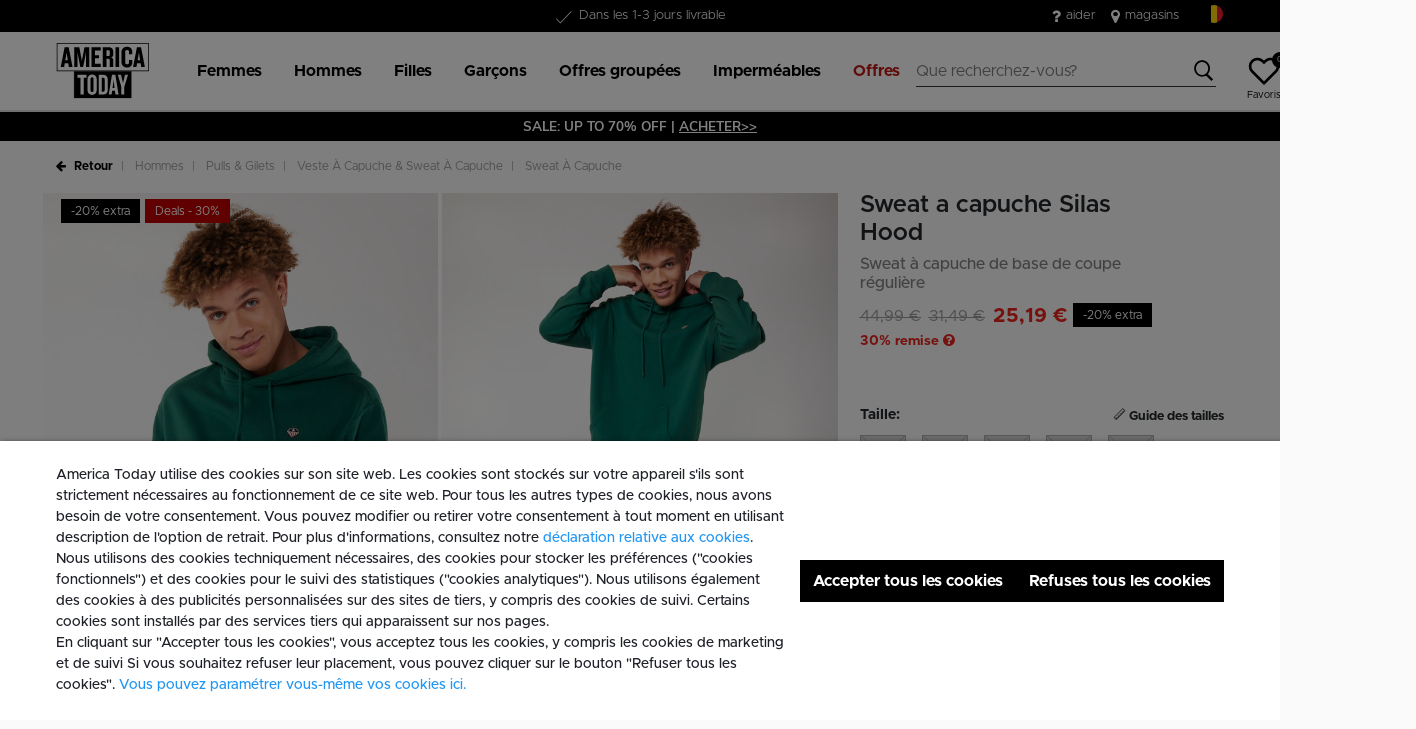

--- FILE ---
content_type: text/html;charset=UTF-8
request_url: https://www.america-today.com/fr-be/sweat-a-capuche-silas-hood-1212002386+560.html
body_size: 26758
content:
<!DOCTYPE html>
<html lang="fr">
<head>



<meta charset=UTF-8>
<meta http-equiv="x-ua-compatible" content="ie=edge">
<meta name="viewport" content="width=device-width, initial-scale=1">




    

    

    
        
            
        
    

	
	

    
        
    


<title>Hommes Sweat a capuche Silas Hood  | America Today</title>




    

    
        
            
        
    

<meta name="description" content="Vous recherchez des Hommes Sweat à capuche  dAmerica Today ? {1} En couleur {3} peut-être parfaitement combinée avec votre style. Voir notre gamme en ligne | America Today ✓ Politique de retour de 30 jours ✓ Payez ensuite."/>







    

    

    
        <link rel="canonical" href="https://www.america-today.com/fr-be/sweat-a-capuche-silas-hood-1212002386+560.html"/>
    

    
        
        <link rel="alternate" hreflang="nl-nl" href="https://www.america-today.com/nl-nl/hoodie-silas-hood-1212002386+560.html" />
        
        <link rel="alternate" hreflang="de-de" href="https://www.america-today.com/de-de/hoodie-silas-hood-1212002386+560.html" />
        
        <link rel="alternate" hreflang="en-nl" href="https://www.america-today.com/en-nl/hoodie-silas-hood-1212002386+560.html" />
        
        <link rel="alternate" hreflang="en-de" href="https://www.america-today.com/en-de/hoodie-silas-hood-1212002386+560.html" />
        
        <link rel="alternate" hreflang="en-be" href="https://www.america-today.com/en-be/hoodie-silas-hood-1212002386+560.html" />
        
        <link rel="alternate" hreflang="nl-be" href="https://www.america-today.com/nl-be/hoodie-silas-hood-1212002386+560.html" />
        
        <link rel="alternate" hreflang="fr-be" href="https://www.america-today.com/fr-be/sweat-a-capuche-silas-hood-1212002386+560.html" />
        
        <link rel="alternate" hreflang="x-default" href="https://www.america-today.com/nl-nl/hoodie-silas-hood-1212002386+560.html" />
        
    



    <meta name="google-site-verification" content="5qAxXTJhSfVap-Pwg5LMb73olP_1EBCGl6y2F1nLOKc" />





    





    
        <script>(function(){function t(t,e,r){if("cookie"===t)
                {var n=document.cookie.split(";");for(var o=0;o<n.length;o++)
                {var i=n[o].split("=");if(i[0].trim()===e)return i[1]}}else 
                if("localStorage"===t)return localStorage.getItem(e);else if("jsVariable"===t)
                return window[e];else console.warn("invalid uid source",t)}function e(e,r,n)
                {var o=document.createElement("script");o.async=!0,o.src=r,e.insertBefore(o,n)}
                function r(r,n,o,i,a){var c,s=!1;try{var u=navigator.userAgent,
                f=/Version\/([0-9\._]+)(.*Mobile)?.*Safari.*/.exec(u);f&&parseFloat(f[1])>=16.4&&(c=t(o,i,""),s=!0)}
                catch(t){console.error(t)}var l=window[a]=window[a]||[];l.push(
                    {"gtm.start":(new Date).getTime(),event:"gtm.js"});var g=r+"/script.js?id="+n+
                    (s?"&enableCK=true":"")+(c?"&mcookie="+encodeURIComponent(c):""),
                    d=document.getElementsByTagName("script")[0];e(d.parentNode,g,d)}
                    r('https://tagging.america-today.com',"GTM-K5PJ4N6","cookie","_taggingmk","dataLayer")})();</script>
        <script id="adPageUserScript" defer src="https://tagging.america-today.com/user-data-minified.js"></script>

        
            <script id="adPageVisitorScript" defer src="https://tagging.america-today.com/visitor-identity.js"></script>
        
    

    <script>
        window.dataLayer = window.dataLayer || [];
    </script>





<link rel="apple-touch-icon" href="/on/demandware.static/Sites-AmericaToday-Site/-/default/dw41f227a0/images/favicons/apple-touch-icon.png" sizes="180x180" >
<link rel="icon" type="image/png" href="/on/demandware.static/Sites-AmericaToday-Site/-/default/dw234ebf31/images/favicons/favicon-32x32.png" sizes="32x32" >
<link rel="icon" type="image/png" href="/on/demandware.static/Sites-AmericaToday-Site/-/default/dw088e47e5/images/favicons/favicon-16x16.png" sizes="16x16" >
<link rel="icon" type="image/png" href="/on/demandware.static/Sites-AmericaToday-Site/-/default/dw51cbec4b/images/favicons/favicon-196x196.png" sizes="196x196" />
<link rel="icon" type="image/png" href="/on/demandware.static/Sites-AmericaToday-Site/-/default/dwb986a957/images/favicons/favicon-96x96.png" sizes="96x96" />
<link rel="icon" type="image/png" href="/on/demandware.static/Sites-AmericaToday-Site/-/default/dw0270e94b/images/favicons/favicon-128.png" sizes="128x128" />
<link rel="mask-icon" href="/on/demandware.static/Sites-AmericaToday-Site/-/default/dwac93ef8b/images/favicons/safari-pinned-tab.svg" color="#5bbad5">
<link rel="manifest" href="/on/demandware.static/Sites-AmericaToday-Site/-/default/dwd1c5470c/images/favicons/site.webmanifest">
<link rel="icon" type="image/x-icon" href="/on/demandware.static/Sites-AmericaToday-Site/-/default/dw3529997e/images/favicons/favicon.ico">
<meta name="msapplication-TileColor" content="#000000">
<meta name="theme-color" content="#ffffff">

<link rel="preload" href="/on/demandware.static/Sites-AmericaToday-Site/-/fr_BE/v1769227592471/fonts/Metropolis/Metropolis-Regular.woff2" as="font" type="font/woff2" crossorigin>


<link rel="stylesheet" href="/on/demandware.static/Sites-AmericaToday-Site/-/fr_BE/v1769227592471/css/global.css" />

<link rel="stylesheet" href="/on/demandware.static/Sites-AmericaToday-Site/-/fr_BE/v1769227592471/css/globalAsync.css" media="print" onload="this.media='all'">



    <link rel="stylesheet" href="/on/demandware.static/Sites-AmericaToday-Site/-/fr_BE/v1769227592471/css/product/detail.css"  />









<script type="text/javascript">//<!--
/* <![CDATA[ (head-active_data.js) */
var dw = (window.dw || {});
dw.ac = {
    _analytics: null,
    _events: [],
    _category: "",
    _searchData: "",
    _anact: "",
    _anact_nohit_tag: "",
    _analytics_enabled: "true",
    _timeZone: "Europe/Amsterdam",
    _capture: function(configs) {
        if (Object.prototype.toString.call(configs) === "[object Array]") {
            configs.forEach(captureObject);
            return;
        }
        dw.ac._events.push(configs);
    },
	capture: function() { 
		dw.ac._capture(arguments);
		// send to CQ as well:
		if (window.CQuotient) {
			window.CQuotient.trackEventsFromAC(arguments);
		}
	},
    EV_PRD_SEARCHHIT: "searchhit",
    EV_PRD_DETAIL: "detail",
    EV_PRD_RECOMMENDATION: "recommendation",
    EV_PRD_SETPRODUCT: "setproduct",
    applyContext: function(context) {
        if (typeof context === "object" && context.hasOwnProperty("category")) {
        	dw.ac._category = context.category;
        }
        if (typeof context === "object" && context.hasOwnProperty("searchData")) {
        	dw.ac._searchData = context.searchData;
        }
    },
    setDWAnalytics: function(analytics) {
        dw.ac._analytics = analytics;
    },
    eventsIsEmpty: function() {
        return 0 == dw.ac._events.length;
    }
};
/* ]]> */
// -->
</script>
<script type="text/javascript">//<!--
/* <![CDATA[ (head-cquotient.js) */
var CQuotient = window.CQuotient = {};
CQuotient.clientId = 'bbpv-AmericaToday';
CQuotient.realm = 'BBPV';
CQuotient.siteId = 'AmericaToday';
CQuotient.instanceType = 'prd';
CQuotient.locale = 'fr_BE';
CQuotient.fbPixelId = '__UNKNOWN__';
CQuotient.activities = [];
CQuotient.cqcid='';
CQuotient.cquid='';
CQuotient.cqeid='';
CQuotient.cqlid='';
CQuotient.apiHost='api.cquotient.com';
/* Turn this on to test against Staging Einstein */
/* CQuotient.useTest= true; */
CQuotient.useTest = ('true' === 'false');
CQuotient.initFromCookies = function () {
	var ca = document.cookie.split(';');
	for(var i=0;i < ca.length;i++) {
	  var c = ca[i];
	  while (c.charAt(0)==' ') c = c.substring(1,c.length);
	  if (c.indexOf('cqcid=') == 0) {
		CQuotient.cqcid=c.substring('cqcid='.length,c.length);
	  } else if (c.indexOf('cquid=') == 0) {
		  var value = c.substring('cquid='.length,c.length);
		  if (value) {
		  	var split_value = value.split("|", 3);
		  	if (split_value.length > 0) {
			  CQuotient.cquid=split_value[0];
		  	}
		  	if (split_value.length > 1) {
			  CQuotient.cqeid=split_value[1];
		  	}
		  	if (split_value.length > 2) {
			  CQuotient.cqlid=split_value[2];
		  	}
		  }
	  }
	}
}
CQuotient.getCQCookieId = function () {
	if(window.CQuotient.cqcid == '')
		window.CQuotient.initFromCookies();
	return window.CQuotient.cqcid;
};
CQuotient.getCQUserId = function () {
	if(window.CQuotient.cquid == '')
		window.CQuotient.initFromCookies();
	return window.CQuotient.cquid;
};
CQuotient.getCQHashedEmail = function () {
	if(window.CQuotient.cqeid == '')
		window.CQuotient.initFromCookies();
	return window.CQuotient.cqeid;
};
CQuotient.getCQHashedLogin = function () {
	if(window.CQuotient.cqlid == '')
		window.CQuotient.initFromCookies();
	return window.CQuotient.cqlid;
};
CQuotient.trackEventsFromAC = function (/* Object or Array */ events) {
try {
	if (Object.prototype.toString.call(events) === "[object Array]") {
		events.forEach(_trackASingleCQEvent);
	} else {
		CQuotient._trackASingleCQEvent(events);
	}
} catch(err) {}
};
CQuotient._trackASingleCQEvent = function ( /* Object */ event) {
	if (event && event.id) {
		if (event.type === dw.ac.EV_PRD_DETAIL) {
			CQuotient.trackViewProduct( {id:'', alt_id: event.id, type: 'raw_sku'} );
		} // not handling the other dw.ac.* events currently
	}
};
CQuotient.trackViewProduct = function(/* Object */ cqParamData){
	var cq_params = {};
	cq_params.cookieId = CQuotient.getCQCookieId();
	cq_params.userId = CQuotient.getCQUserId();
	cq_params.emailId = CQuotient.getCQHashedEmail();
	cq_params.loginId = CQuotient.getCQHashedLogin();
	cq_params.product = cqParamData.product;
	cq_params.realm = cqParamData.realm;
	cq_params.siteId = cqParamData.siteId;
	cq_params.instanceType = cqParamData.instanceType;
	cq_params.locale = CQuotient.locale;
	
	if(CQuotient.sendActivity) {
		CQuotient.sendActivity(CQuotient.clientId, 'viewProduct', cq_params);
	} else {
		CQuotient.activities.push({activityType: 'viewProduct', parameters: cq_params});
	}
};
/* ]]> */
// -->
</script>



<script type="application/ld+json">
	{
		"@context": "http://schema.org",
		"@type":  "Organization",
		"name" : "MS Mode® en ligne officiel",
		"alternateName" : "America Today",
		"url":  "https://www.america-today.com/fr-be"
        
	}
</script>




</head>
<body>
<div class="page" data-action="Product-Show" data-querystring="pid=1212002386%20560">

<header class="autohide sticky-header">
    <div class="header-banner">
    <div class="container">
        <div class="content">
            <div class="header-banner-container" >
                
	 


	<div class="html-slot-container">
    
        
            <div class="header-promotion usp-slider">
    <div><span class="icon-check usps-icon"></span>Livraison gratuite à partir de €50</div>
    <div><span class="icon-check usps-icon"></span>Dans les 1-3 jours livrable</div>
    <div><span class="icon-check usps-icon"></span>30 jours de droits de retour</div>
</div>
<div class="header-top-links">
    <a href="https://www.america-today.com/fr-be/customer-service/customerservice.html" style="margin-right:15px"> <i class="fa fa-question"
            style="margin-right:5px;font-size:16px"></i> </i> aider </a>
    <a href="https://www.america-today.com/fr-be/magasins"> <i class="fa fa-map-marker" style="margin-right:5px;font-size:16px"> </i> magasins
    </a>
</div>
        
    
</div>
 
	
            </div>
            <div>
              
                <div class="country-selector country-selector-desktop hidden-sm-down" data-url="/on/demandware.store/Sites-AmericaToday-Site/fr_BE/Page-SetLocale" tabindex="0">
                    <button class="btn gtm-usp-bar-country-selector" 
                        id="countrySelectorHeader" 
                        data-toggle="modal" 
                        data-target="#countrySelectorModal"
                        aria-haspopup="true" 
                        aria-expanded="false"
                        aria-label="S&eacute;lectionnez votre pays et votre langue"
                        data-additional-tracking-details="usp_bar_country_selector_click"
                        type="button">
                        <i class="flag-icon flag-icon-squared flag-icon-be"></i>
                    </button>
                </div>
                <div class="modal fade country-selector-modal header-modal" data-url="/on/demandware.store/Sites-AmericaToday-Site/fr_BE/Page-GetLocales"
                    id="countrySelectorModal" tabindex="-1" role="dialog" aria-modal="true" aria-labelledby="countrySelectorModal">
                    <div class="modal-dialog" role="document">
                        <div class="modal-content">
                            <div class="modal-header pb-0">
                                <button type="button" class="close" data-dismiss="modal" aria-label="Close"><span aria-hidden="true">&times;</span></button>
                            </div>
                            <div class="modal-body">
                            </div>
                        </div>
                    </div>
                </div>
              
            </div>
        </div>
    </div>
</div>
 
    <nav class="main-nav" role="navigation">
        <div class="header">
            <div class="header-top container d-flex justify-content-between align-items-center">
                <div class="navbar-header-mobile">
                    <button class="navbar-toggler d-lg-none" type="button" aria-controls="sg-navbar-collapse" aria-expanded="false" aria-label="Toggle navigation">
                        <span class="ms-hamburger"></span>
                    </button>
                </div>
                <div class="navbar-header brand" itemprop="brand" itemscope itemtype="http://schema.org/Brand" >
                   <a class="logo-home" href="https://www.america-today.com/fr-be" title="America Today Accueil"
                        itemprop=URL>
                        <img src="/on/demandware.static/-/Sites/default/dw39cf755a/logo/at-logo.svg" alt="America Today" 
                            itemprop=logo
                            width="75" height="55"
                        />
                    </a>
                </div>
                <div class="main-menu navbar-toggleable-md menu-toggleable-left multilevel-dropdown d-lg-block" id="sg-navbar-collapse">
                    <nav class="navbar navbar-expand-lg bg-inverse col-12">
    <div class="close-menu clearfix d-lg-none">
        <a class="logo-home" href="/fr-be" title="America Today Accueil">
            <img src="/on/demandware.static/-/Sites/default/dw39cf755a/logo/at-logo.svg" alt="America Today" />
        </a>
    </div>
    <div class="nav-wrapper w-100">
        <div class="site-search-nav d-lg-none">
            <input class="form-control js-search-placeholder search-placeholder-input bottom-border-only"
                    type="search"
                    value=""
                    placeholder="Que recherchez-vous?">
            <button type="submit" name="search-button" class="icon-search" aria-label="Rechercher ces mots-cl&eacute;s"></button>
        </div>
        <div class="menu-group">
            <ul class="nav navbar-nav ms-menu" role="menu">
                
	 


	
    
        <li class="nav-item dropdown" role="menuitem">
    <a aria-expanded="false" aria-haspopup="true" class="nav-link dropdown-toggle" data-toggle="dropdown" href="https://www.america-today.com/fr-be/femmes/" role="button"><span>Femmes</span> </a>
    <div class="sub-menu js-sub-menu">
      <div class="sub-menu-inner"><a class="ms-back" href="">Retour</a>
        <!-- Column 2 -->
        <nav class="ms-menu-links">
          <h2>Tendance</h2>
          <ul>
<li><a href="https://www.america-today.com/fr-be/keith-haring/">Keith Haring</a></li>

<br>
<h2>Acheter par cátegorie</h2>
            <li><a href="https://www.america-today.com/fr-be/femmes/">Voir tout</a></li>
            <li><a href="https://www.america-today.com/fr-be/nouvelle-collection-women/">Nouveautés</a></li>
            <li><a href="https://www.america-today.com/fr-be/bestsellers/women/">Bestsellers</a></li>
            <li><a href="https://www.america-today.com/fr-be/femmes/vestes/">Vestes & Imperméables</a></li>
            <li><a href="https://www.america-today.com/fr-be/femmes/t-shirts-and-tops/">T-shirts &amp; Tops</a></li>
            <li><a href="https://www.america-today.com/fr-be/femmes/jeans/">Jeans</a></li>
            <li><a href="https://www.america-today.com/fr-be/femmes/pantalons/">Pantalons</a></li>
            <li><a href="https://www.america-today.com/fr-be/femmes/pulls-and-gilets/sweaters/">Sweats &amp; Hoodies</a></li>
            <li><a href="https://www.america-today.com/fr-be/femmes/pulls-and-gilets/">Cardigans &amp; Pulls</a></li>
            <li><a href="https://www.america-today.com/fr-be/shop-all-knitwear/women/">Maille</a></li>
<li><a href="https://www.america-today.com/fr-be/femmes/shorts/">Shorts</a></li>
            <li><a href="https://www.america-today.com/fr-be/femmes/robes/">Robes</a></li>
            <li><a href="https://www.america-today.com/fr-be/femmes/jupes/">Jupes</a></li>
            
          </ul>
        </nav>
	<nav class="ms-menu-links">
	
	<ul>
<li><a href="https://www.america-today.com/fr-be/femmes/pantalons/pantalons-de-jogging/">Jogging</a></li>
<li><a href="https://www.america-today.com/fr-be/femmes/sous-vetements-and-lounge/">Sous-vêtements & Détente</a></li>
<li><a href="https://www.america-today.com/fr-be/pyjama-women/">Pyjamas</a></li>
<li><a href="https://www.america-today.com/fr-be/femmes/accessoires/chaussettes/">Chaussettes</a></li>
<li><a href="https://www.america-today.com/fr-be/femmes/accessoires/">Accessoires</a></li>
<li><a href="https://www.america-today.com/fr-be/femmes/chaussures/">Baskets & Chaussons</a></li>
	</ul>
	</nav>
        <!-- Column 4 -->
        <!-- Column 1 (Deals alleen, Trending verwijderd) -->
        <div class="ms-menu-links">
          <nav>
            <h2>Offres</h2>
            <ul>
              <li><a href="https://www.america-today.com/fr-be/member.html">Devenez Membre: 10&euro; de réduction</a></li>
              <li><a href="https://www.america-today.com/fr-be/best-basics/women/socks/">Chaussettes 3 pour 14&euro;</a></li>
     <li><a href="https://www.america-today.com/fr-be/best-basics/women/singlets/">Débardeurs 2 pour 25&euro;</a></li>
              <li><a href="https://www.america-today.com/fr-be/best-basics/women/t-shirts/">T-shirts 2 pour 30&euro;</a></li>
              
              <li><a href="https://www.america-today.com/fr-be/sale/femmes/"><span style="color: #e61919;">Offres spéciales</span></a></li>
            </ul>
          </nav>
        </div>
      </div>
    </div>
  </li>
    
        <li class="nav-item dropdown" role="menuitem">
    <a aria-expanded="false" aria-haspopup="true" class="nav-link dropdown-toggle" data-toggle="dropdown" href="https://www.america-today.com/fr-be/hommes/" role="button"><span>Hommes</span> </a>
    <div class="sub-menu js-sub-menu">
      <div class="sub-menu-inner"><a class="ms-back" href="">Retour</a>
        <!-- Column 2 -->
        <nav class="ms-menu-links">
          <h2>Tendance</h2>	
          <ul>
           <li><a href="https://www.america-today.com/fr-be/keith-haring/">Keith Haring</a></li>

            <br>
            <h2>Acheter par cátegorie</h2>
            <li><a href="https://www.america-today.com/fr-be/hommes/">Voir tout</a></li>
            <li><a href="https://www.america-today.com/fr-be/nouvelle-collection-men/">Nouveautés</a></li>
            <li><a href="https://www.america-today.com/fr-be/bestsellers/men/">Bestsellers</a></li>
            
            <li><a href="https://www.america-today.com/fr-be/hommes/vestes/">Vestes &amp; Imperméables</a></li>
            <li><a href="https://www.america-today.com/fr-be/hommes/shirts-and-tops/">T-shirts &amp; Polos</a></li>
            <li><a href="https://www.america-today.com/fr-be/hommes/jeans/">Jeans</a></li>
            <li><a href="https://www.america-today.com/fr-be/hommes/pantalons/">Pantalons</a></li>
            <li><a href="https://www.america-today.com/fr-be/shop-all-knitwear/men/">Maille</a></li>
            <li><a href="https://www.america-today.com/fr-be/hommes/pulls-and-gilets/sweats/">Sweats &amp; Hoodies</a></li>
            <li><a href="https://www.america-today.com/fr-be/hommes/pulls-and-gilets/">Cardigans &amp; Pulls</a></li>
<li><a href="https://www.america-today.com/fr-be/hommes/chemises/">Chemises</a></li>
<li><a href="https://www.america-today.com/fr-be/hommes/shorts/">Shorts</a></li>




          </ul>
        </nav>
	<nav class="ms-menu-links">
	
	<ul>
<li><a href="https://www.america-today.com/fr-be/hommes/pantalons/pantalons-de-jogging/">Jogging</a></li>
<li><a href="https://www.america-today.com/fr-be/hommes/sous-vetement-and-lounge/">Sous-vêtements &amp; Détente</a></li>
<li><a href="https://www.america-today.com/fr-be/hommes/accessoires/chaussettes/">Chaussettes</a></li>
<li><a href="https://www.america-today.com/fr-be/hommes/accessoires/">Accessoires</a></li>
<li><a href="https://www.america-today.com/fr-be/hommes/chaussures/">Baskets & Chaussons</a></li>
	</ul>
	</nav>
        <!-- Column 4 -->
        <!-- Column 1 (Deals alleen, Trending verwijderd) -->
        <div class="ms-menu-links">
          <nav>
            <h2>Offres</h2>
            <ul>
              <li><a href="https://www.america-today.com/fr-be/member.html">Devenez Membre: 10&euro; de réduction</a></li>
              <li><a href="https://www.america-today.com/fr-be/best-basics/men/socks/">Chaussettes 3 pour 14&euro;</a></li>
              <li><a href="https://www.america-today.com/fr-be/best-basics/men/t-shirts/">T-shirts 2 pour 30&euro;</a></li>
              <li><a href="https://www.america-today.com/fr-be/best-basics/men/boxershorts/">Boxershorts 3 pour 39&euro;</a></li>
              <li><a href="https://www.america-today.com/fr-be/best-basics/men/pullovers/">Pulls 2 pour 60&euro;</a></li>
              
              <li><a href="https://www.america-today.com/fr-be/sale/hommes/"><span style="color: #e61919;">Offres spéciales</span></a></li>
            </ul>
          </nav>
        </div>
      </div>
    </div>
  </li>
    
        <li class="nav-item dropdown" role="menuitem">
    <a aria-expanded="false" aria-haspopup="true" class="nav-link dropdown-toggle" data-toggle="dropdown" href="https://www.america-today.com/fr-be/filles/" role="button"><span>Filles</span> </a>
    <div class="sub-menu js-sub-menu">
      <div class="sub-menu-inner"><a class="ms-back" href="">Retour</a>
        <!-- Column 2 -->
        <nav class="ms-menu-links">
          <h2>Acheter par cátegorie</h2>
          <ul>
            <li><a href="https://www.america-today.com/fr-be/filles/">Voir tout</a></li>
            <li><a href="https://www.america-today.com/fr-be/nouvelle-collection-girls/">Nouveautés</a></li>
            <li><a href="https://www.america-today.com/fr-be/filles/vestes/">Vestes & Imperméables</a></li>
            <li><a href="https://www.america-today.com/fr-be/filles/t-shirts-and-tops/">T-shirts &amp; Tops</a></li>
            <li><a href="https://www.america-today.com/fr-be/filles/jeans/">Jeans</a></li>
            <li><a href="https://www.america-today.com/fr-be/filles/pantalons/">Pantalons</a></li>
            <li><a href="https://www.america-today.com/fr-be/filles/pulls-and-gilets/sweats/">Sweats &amp; Hoodies</a></li>
            <li><a href="https://www.america-today.com/fr-be/filles/pulls-and-gilets/">Cardigans &amp; Pulls</a></li>
            <li><a href="https://www.america-today.com/fr-be/filles/jupes/">Jupes</a></li>
            <li><a href="https://www.america-today.com/fr-be/filles/robes/">Robes</a></li>
<li><a href="https://www.america-today.com/fr-be/filles/shorts/">Shorts</a></li>
            <li><a href="https://www.america-today.com/fr-be/filles/chaussures/">Chaussures & Sneakers</a></li>
          </ul>
        </nav>
	<nav class="ms-menu-links">
	<h2>Tenues d’Interieur</h2>
	<ul>
<li><a href="https://www.america-today.com/fr-be/filles/pantalons/pantalons-de-jogging/">Jogging</a></li>
<li><a href="https://www.america-today.com/fr-be/filles/sous-vetement-and-lounge/">Sous-vêtements & Lounge</a></li>
<li><a href="https://www.america-today.com/fr-be/filles/accessoires/">Chaussettes & Accessoires</a></li>
	</ul>
	</nav>
        <!-- Column 4 -->
        <!-- Column 1 (Deals alleen, Trending verwijderd) -->
        <div class="ms-menu-links">
          <nav>
            <h2>Offres</h2>
            <ul>
              <li><a href="https://www.america-today.com/fr-be/member.html">Devenez Membre: 10&euro; de réduction</a></li>
              <li><a href="https://www.america-today.com/fr-be/best-basics/junior/socks/">Chaussettes 3 pour 14&euro;</a></li>
     <li><a href="https://www.america-today.com/fr-be/best-basics/junior/singlets/">Débardeurs 2 pour 25&euro;</a></li>
              <li><a href="https://www.america-today.com/fr-be/best-basics/junior/t-shirts/">T-shirts 2 pour 25&euro;</a></li>
              
              <li><a href="https://www.america-today.com/fr-be/sale/filles/"><span style="color: #e61919;">Offres spéciales</span></a></li>
            </ul>
          </nav>
        </div>
      </div>
    </div>
  </li>
    
        <li class="nav-item dropdown" role="menuitem">
    <a aria-expanded="false" aria-haspopup="true" class="nav-link dropdown-toggle" data-toggle="dropdown" href="https://www.america-today.com/fr-be/gar%C3%A7ons/" role="button"><span>Garçons</span> </a>
    <div class="sub-menu js-sub-menu">
      <div class="sub-menu-inner"><a class="ms-back" href="">Retour</a>
        <!-- Column 2 -->
        <nav class="ms-menu-links">
          <h2>Acheter par cátegorie</h2>
          <ul>
            <li><a href="https://www.america-today.com/fr-be/gar%C3%A7ons/">Voir tout</a></li>
            <li><a href="https://www.america-today.com/fr-be/nouvelle-collection-boys/">Nouveautés</a></li>
            <li><a href="https://www.america-today.com/fr-be/gar%C3%A7ons/vestes/">Vestes & Imperméables</a></li>
            <li><a href="https://www.america-today.com/fr-be/gar%C3%A7ons/shirts-and-tops/">T-shirts &amp; Tops</a></li>
            <li><a href="https://www.america-today.com/fr-be/gar%C3%A7ons/jeans/">Jeans</a></li>
            <li><a href="https://www.america-today.com/fr-be/gar%C3%A7ons/pantalons/">Pantalons</a></li>
            <li><a href="https://www.america-today.com/fr-be/gar%C3%A7ons/veste-a-capuche-and-sweat-a-capuche/">Sweats &amp; Hoodies</a></li>
            <li><a href="https://www.america-today.com/fr-be/gar%C3%A7ons/veste-a-capuche-and-sweat-a-capuche/pulls/">Pulls</a></li>
<li><a href="https://www.america-today.com/fr-be/gar%C3%A7ons/shorts/">Shorts</a></li>
            <li><a href="https://www.america-today.com/fr-be/gar%C3%A7ons/accessoires/">Chaussures & Sneakers</a></li>
          </ul>
        </nav>
	<nav class="ms-menu-links">
	<h2>Tenues d’Interieur</h2>
	<ul>
<li><a href="https://www.america-today.com/fr-be/gar%C3%A7ons/pantalons/pantalons-de-jogging/">Jogging</a></li>
<li><a href="https://www.america-today.com/fr-be/gar%C3%A7ons/sous-vetement-and-lounge/">Sous-vêtements & Lounge</a></li>
<li><a href="https://www.america-today.com/fr-be/gar%C3%A7ons/accessoires/">Chaussettes & Accessoires</a></li>
	</ul>
	</nav>
        <!-- Column 4 -->
        <!-- Column 1 (Deals alleen, Trending verwijderd) -->
        <div class="ms-menu-links">
          <nav>
            <h2>Offres</h2>
            <ul>
              <li><a href="https://www.america-today.com/fr-be/member.html">Devenez Membre: 10&euro; de réduction</a></li>
              <li><a href="https://www.america-today.com/fr-be/best-basics/junior/socks/">Chaussettes 3 pour 14&euro;</a></li>
     <li><a href="https://www.america-today.com/fr-be/best-basics/junior/singlets/">Débardeurs 2 pour 25&euro;</a></li>
              <li><a href="https://www.america-today.com/fr-be/best-basics/junior/t-shirts/">T-shirts 2 pour 25&euro;</a></li>
           
              <li><a href="https://www.america-today.com/fr-be/sale/gar%C3%A7ons/"><span style="color: #e61919;">Offres spéciales</span></a></li>
            </ul>
          </nav>
        </div>
      </div>
    </div>
  </li>
    
        <li class="nav-item dropdown" role="menuitem">
    <a class="nav-link dropdown-toggle" role="button" data-toggle="dropdown" aria-haspopup="true" aria-expanded="false" href="https://www.america-today.com/fr-be/best-basics/">
        <span>
            Offres groupées
        </span>
    </a>
    <div class="sub-menu js-sub-menu">
        <div class="sub-menu-inner">
            <nav aria-label="Homme" class="ms-menu-links">
                <a class="ms-back" href="">Retour</a>
                <h2 class="ms-menu-title"><a href="https://www.america-today.com/fr-be/best-basics/men/">Homme</a></h2>
                <ul>
                    <li><a href="https://www.america-today.com/fr-be/best-basics/men/socks/">Chaussettes | 3 for €14</a></li>
                    <li><a href="https://www.america-today.com/fr-be/best-basics/men/boxershorts/">Boxershorts | 3 for €39 </a></li>
                    <li><a href="https://www.america-today.com/fr-be/best-basics/men/t-shirts/">T-shirts | 2 pour €30</a></li>
                    
                    <li><a href="https://www.america-today.com/fr-be/best-basics/men/pullovers/"> Pullovers | 2 pour €60 </a></li>
                    <li><a href="https://www.america-today.com/fr-be/best-basics/men/">Voir toutes les offres homme</a></li>

                </ul>
            </nav>
            <nav aria-label="Femme" class="ms-menu-links">
                <h2 class="ms-menu-title"><a href="https://www.america-today.com/fr-be/best-basics/women/">Femme</a></h2>
                <ul>
                    <li><a href="https://www.america-today.com/fr-be/best-basics/women/socks/">Chaussettes | 3 for €14</a></li>
                    <li><a href="https://www.america-today.com/fr-be/best-basics/women/t-shirts/">T-shirts | 2 pour €30</a></li>
                    <li><a href="https://www.america-today.com/fr-be/best-basics/women/singlets/">Singlets | 2 pour €25</a></li>
                    <li><a href="https://www.america-today.com/fr-be/best-basics/women/">Voir toutes les offres femme</a></li>

                </ul>
            </nav>
            <nav aria-label="Junior" class="ms-menu-links">
                <h2 class="ms-menu-title"><a href="https://www.america-today.com/fr-be/best-basics/junior/">Junior</a></h2>
                <ul>
                    
                    <li><a href="https://www.america-today.com/fr-be/best-basics/junior/socks/">Chaussettes | 3 for €14</a></li>
                    <li><a href="https://www.america-today.com/fr-be/best-basics/junior/t-shirts/">T-shirts | 2 pour €25 </a></li>
                    <li><a href="https://www.america-today.com/fr-be/best-basics/junior/singlets/">Singlets | 2 pour €25 </a></li>
                    <li><a href="https://www.america-today.com/fr-be/best-basics/junior/">Voir toutes les offres junior</a></li>
                </ul>
            </nav>
        </div>
    </div>
</li>
    
        <li class="nav-item dropdown" role="menuitem">
    <a class="nav-link dropdown-toggle" role="button" data-toggle="dropdown" aria-haspopup="true" aria-expanded="false" href="https://www.america-today.com/fr-be/shop-all-raincoats/">
        <span>
            Imperméables 
        </span>
    </a>
    <div class="sub-menu js-sub-menu">
        <div class="sub-menu-inner">
            <nav aria-label="Imperméables" class="ms-menu-links">
                <a class="ms-back" href="">Retour</a>
                <h2 class="ms-menu-title"><a href="https://www.america-today.com/fr-be/shop-all-raincoats/">Imperméables</a></h2>
                <ul>
                    <li><a href="https://www.america-today.com/fr-be/femmes/vestes/impermeables/">Imperméables pour femmes</a></li>
                    <li><a href="https://www.america-today.com/fr-be/hommes/vestes/impermeables/" >Imperméables pour hommes</a></li>
                    <li><a href="https://www.america-today.com/fr-be/gar%C3%A7ons/vestes/impermeables/">Imperméables pour garçons</a></li>
                    <li><a href="https://www.america-today.com/fr-be/filles/vestes/impermeables/">Imperméables pour filles </a></li>
                </ul>
            </nav>
        </div>
    </div>
</li>
    
        <li class="nav-item dropdown" role="menuitem">
    <a class="nav-link dropdown-toggle" role="button" data-toggle="dropdown" aria-haspopup="true" aria-expanded="false" href="https://www.america-today.com/fr-be/sale/">
        <span style="color: #bf1813;">
            Offres
        </span>
    </a>
    <div class="sub-menu js-sub-menu">
        <div class="sub-menu-inner">
            <nav aria-label="Offres" class="ms-menu-links">
                <a class="ms-back" href="">Retour</a>
                <h2 class="ms-menu-title"><a href="https://www.america-today.com/fr-be/sale/">Offres</a></h2>
                <ul>
                    <li><a href="https://www.america-today.com/fr-be/sale/femmes/">Femme</a></li>
                    <li><a href="https://www.america-today.com/fr-be/sale/hommes/">Homme</a></li>
                    <li><a href="https://www.america-today.com/fr-be/sale/gar%C3%A7ons/">Garçons</a></li>
                    <li><a href="https://www.america-today.com/fr-be/sale/filles/">Filles</a></li>
                </ul>
            </nav>
        </div>
    </div>
</li>
    

 
	
            </ul>
        </div>
        <div class="menu-footer d-lg-none" role="menu">
            <nav role="menuitem">
    <ul class="menu-footer-list">
        <li class="nav-item">
                <a href="https://www.america-today.com/fr-be/magasins" aria-label="Trouver un magasin">
                    <span class="icon-map-pin" aria-hidden="true"></span>
                    <span class="user-message">Trouver un magasin</span>
                </a>
        </li>

        <li class="nav-item">
            <a href="/fr-be/customer-service/customerservice.html" aria-label="Service client&egrave;le">
                <i class="icon-question-round" aria-hidden="true"></i>
                <span class="user-message">Service client&egrave;le</span>
            </a>
        </li>

        <li class="nav-item-group">
            <ul class="nav-inline-group d-flex">
                <li class="nav-item">
                    <a href="/fr-be/about-us.html" aria-label="&Agrave; propos">
                        <span>&Agrave; propos</span>
                    </a>
                </li>

                <li class="nav-item">
                    <div class="country-selector country-selector-mobile" data-url="/on/demandware.store/Sites-AmericaToday-Site/fr_BE/Page-SetLocale">
                        <button class="btn" 
                                id="countrySelectorFooter" 
                                data-toggle="modal" 
                                data-target="#countrySelectorModal"
                                aria-haspopup="true" 
                                aria-expanded="false"
                                data-backdrop="false"
                                aria-label="S&eacute;lectionnez votre pays et votre langue"
                                type="button">
                            <i class="flag-icon flag-icon-squared flag-icon-be"></i>
                        </button>
                    </div>
                </li>
            </ul>
        </li>
    </ul>
</nav>

        </div>
    </div>
</nav>

                </div>
                <div class="navbar-header search hidden-md-down">
                    <div class="site-search">
	<form role="search"
          action="/fr-be/recherche"
          method="get"
          name="simpleSearch">
        <input class="form-control search-field bottom-border-only"
               type="search"
               name="q"
               value=""
               autocomplete="off"
               placeholder="Que recherchez-vous?"
               role="combobox"
               aria-describedby="search-assistive-text"
               aria-haspopup="listbox"
               aria-owns="search-results"
               aria-expanded="false"
               aria-autocomplete="list"
               aria-controls="search-results"
               aria-label="Saisir un mot-cl&eacute; ou un num&eacute;ro d&rsquo;article" />
        <button type="reset" name="reset-button" class="icon-cross reset-button d-none" aria-label="Veuillez saisir &agrave; nouveau les termes de la recherche"></button>
        <button type="submit" name="search-button" class="icon-search" aria-label="Rechercher ces mots-cl&eacute;s"></button>
        <div class="suggestions-wrapper" data-url="/on/demandware.store/Sites-AmericaToday-Site/fr_BE/SearchServices-GetSuggestions?q="></div>
        <input type="hidden" value="fr_BE" name="lang">
	</form>
  <button name="close-search-button" class="icon-arrow-left close-search-button" aria-label="Rechercher ces mots-cl&eacute;s"></button>
</div>

                </div>
                <div class="navbar-header user-links">
                    <button type="button" class="btn user-link-button js-search-placeholder search-placeholder-icon d-lg-none" aria-label="Rechercher ces mots-cl&eacute;s">
                        <span class="header-icon icon-search"></span>
                    </button>
                    
                        <div class="wishlist header-icon-with-label" data-url="/on/demandware.store/Sites-AmericaToday-Site/fr_BE/Wishlist-List">
    <a href="/fr-be/wishlist" role="button" aria-label="" class="wishlist-header-link" title="Voir">
        
        <svg class="header-icon heart" viewBox="0 0 24 24"> 
            <path d="M20.84 4.61012C20.3292 4.09912 19.7228 3.69376 19.0554 3.4172C18.3879 3.14064 17.6725 2.99829 16.95 2.99829C16.2275 2.99829 15.5121 3.14064 14.8446 3.4172C14.1772 3.69376 13.5708 4.09912 13.06 4.61012L12 5.67012L10.94 4.61012C9.9083 3.57842 8.50903 2.99883 7.05 2.99883C5.59096 2.99883 4.19169 3.57842 3.16 4.61012C2.1283 5.64181 1.54871 7.04108 1.54871 8.50012C1.54871 9.95915 2.1283 11.3584 3.16 12.3901L4.22 13.4501L12 21.2301L19.78 13.4501L20.84 12.3901C21.351 11.8794 21.7563 11.2729 22.0329 10.6055C22.3095 9.93801 22.4518 9.2226 22.4518 8.50012C22.4518 7.77763 22.3095 7.06222 22.0329 6.39476C21.7563 5.7273 21.351 5.12087 20.84 4.61012V4.61012Z" stroke="black" fill="white" stroke-width="2" stroke-linecap="round" stroke-linejoin="round"/>
        </svg>
        <span class="wishlist-quantity" data-item-number="0">
            0
        </span>
    </a>
    <span class="header-icon-label">Favoris</span>
</div>

                    
                    


    <div class="user user-desktop">
        <div class="header-icon-with-label">
            <svg class="header-icon profile" viewBox="0 0 24 24"> 
                <path d="M20 21V19C20 17.9391 19.5786 16.9217 18.8284 16.1716C18.0783 15.4214 17.0609 15 16 15H8C6.93913 15 5.92172 15.4214 5.17157 16.1716C4.42143 16.9217 4 17.9391 4 19V21" stroke="black" stroke-width="2" stroke-linecap="round" stroke-linejoin="round"/>
                <path d="M12 11C14.2091 11 16 9.20914 16 7C16 4.79086 14.2091 3 12 3C9.79086 3 8 4.79086 8 7C8 9.20914 9.79086 11 12 11Z" stroke="black" stroke-width="2" stroke-linecap="round" stroke-linejoin="round"/>
            </svg>
            <span class="header-icon-label">Compte</span>
        </div>

        <div class="popover popover-bottom popover-logged-out text-center">
            <button 
                class="btn button-cta-black js-button-login"
                title="Connexion">
                Connexion
            </button>

            <button 
                class="btn button-cta-white js-button-register"
                role="button"
                title="Devenez Member!">
                Devenez Member!
            </button>
            
                <a href="/fr-be/member.html" aria-label="member info" > 
                        Member info
                </a>
            
        </div>
    </div>




    <div id="loginSidebar" class="auth-sidebar common-sidebar" data-url="/on/demandware.store/Sites-AmericaToday-Site/fr_BE/Login-LoginFormPopup?rurl=" data-loaded="false" role="dialog" aria-modal="true" aria-hidden="true">
        <button class="close js-close" aria-label="Close">
            <span class="icon-cross" aria-hidden="true"></span>
        </button>
        <div class="sidebar-content">
            
        </div>
    </div>

    <div id="registerSidebar" class="auth-sidebar common-sidebar" data-url="/on/demandware.store/Sites-AmericaToday-Site/fr_BE/Login-RegisterFormPopup?rurl=" data-loaded="false" role="dialog" aria-modal="true" aria-hidden="true">
       <button class="back js-back" aria-label="Back">
            <img class="pb-2" src="/on/demandware.static/Sites-AmericaToday-Site/-/default/dw2073b9f3/images/icons/Arrows.svg" alt="Retour" />
        </button>
        <button class="close js-close pt-1" aria-label="Close">
            <span class="icon-cross" aria-hidden="true"></span>
        </button>
        <div class="sidebar-content">
            
        </div>
    </div>

    <div id="passwordSidebar" class="auth-sidebar common-sidebar" role="dialog" aria-modal="true" aria-hidden="true">
    <button class="back js-back" aria-label="Back">
        <img class="pb-2" src="/on/demandware.static/Sites-AmericaToday-Site/-/default/dw2073b9f3/images/icons/Arrows.svg" alt="Retour" />
    </button>
    <button class="close js-close pt-1" aria-label="Close">
        <span class="icon-cross" aria-hidden="true"></span>
    </button>            
    <div class="common-sidebar-content">
        <div class="row justify-content-center">
            <div class="col-12">
                <div class="card">
                    <div class="card-header">
                        <h2 class="card-header-custom text-center"> mot de passe oubli&eacute;&nbsp;? </h2>
                        
    



                    </div>
                    <hr class="devider-line"/>
                    <div class="card-body pt-0">
                        
<form class="reset-password-form" action="/on/demandware.store/Sites-AmericaToday-Site/fr_BE/Account-PasswordResetDialogForm?mobile=&amp;rurl=" method="POST" name="email-form" id="email-form">
    <div class="request-password-body">
        
    
    <div class="content-asset"><!-- dwMarker="content" dwContentID="9fada5668d11d7d429cae88d29" -->
        Saisissez l'adresse e-mail associée à votre compte et nous vous enverrons un nouveau lien.
    </div> <!-- End content-asset -->



        <div class="form-group required mt-2">
            <label class="form-control-label" for="reset-password-email">
                E-mail
            </label>
            <input
                id="reset-password-email"
                type="email"
                class="form-control reset-password-email"
                name="loginEmail"
                aria-describedby="emailHelp"
                placeholder="E-mail"
                required
                aria-label="required"
                data-cs-mask>
            <div class="invalid-feedback" role="alert" aria-live="polite"></div>
        </div>
    </div>
    <div class="send-email-btn">
        <button
            type="submit"
            id="submitEmailButton"
            class="btn btn-secondary btn-cta-color btn-block gtm-login-reset-password font-weight-bold"
            data-additional-tracking-details="login_reset_password_click">
            Recevoir un nouveau lien
        </button>
    </div>
</form>

                    </div>
                </div>
            </div>
        </div>
    </div>
</div>



<div class="minicart-sidebar common-sidebar">

</div>

                    <div class="minicart" data-action-url="/on/demandware.store/Sites-AmericaToday-Site/fr_BE/Cart-MiniCartShow">
                        <div class="minicart-total js-minicart header-icon-with-label" role="button">
    <a class="minicart-link" href="https://www.america-today.com/fr-be/mon-panier" title="0 articles dans le panier" aria-label="0 articles dans le panier" aria-haspopup="true">
        <svg class="header-icon minicart" viewBox="0 0 24 24"> 
            <path d="M6 2L3 6V20C3 20.5304 3.21071 21.0391 3.58579 21.4142C3.96086 21.7893 4.46957 22 5 22H19C19.5304 22 20.0391 21.7893 20.4142 21.4142C20.7893 21.0391 21 20.5304 21 20V6L18 2H6Z" stroke="black" stroke-width="2" stroke-linecap="round" stroke-linejoin="round"/>
            <path d="M3 6H21" stroke="black" stroke-width="2" stroke-linecap="round" stroke-linejoin="round"/>
            <path d="M16 10C16 11.0609 15.5786 12.0783 14.8284 12.8284C14.0783 13.5786 13.0609 14 12 14C10.9391 14 9.92172 13.5786 9.17157 12.8284C8.42143 12.0783 8 11.0609 8 10" stroke="black" stroke-width="2" stroke-linecap="round" stroke-linejoin="round"/>
        </svg>

        <span class="minicart-quantity">
            0
        </span>
    </a>
    <span class="header-icon-label">Panier</span>
</div>



                    </div>
                </div>
            </div>
            <div class="search-mobile d-lg-none">
                <div class="isOverlay">
                    <div class="site-search">
	<form role="search"
          action="/fr-be/recherche"
          method="get"
          name="simpleSearch">
        <input class="form-control search-field bottom-border-only"
               type="search"
               name="q"
               value=""
               autocomplete="off"
               placeholder="Que recherchez-vous?"
               role="combobox"
               aria-describedby="search-assistive-text"
               aria-haspopup="listbox"
               aria-owns="search-results"
               aria-expanded="false"
               aria-autocomplete="list"
               aria-controls="search-results"
               aria-label="Saisir un mot-cl&eacute; ou un num&eacute;ro d&rsquo;article" />
        <button type="reset" name="reset-button" class="icon-cross reset-button d-none" aria-label="Veuillez saisir &agrave; nouveau les termes de la recherche"></button>
        <button type="submit" name="search-button" class="icon-search" aria-label="Rechercher ces mots-cl&eacute;s"></button>
        <div class="suggestions-wrapper" data-url="/on/demandware.store/Sites-AmericaToday-Site/fr_BE/SearchServices-GetSuggestions?q="></div>
        <input type="hidden" value="fr_BE" name="lang">
	</form>
  <button name="close-search-button" class="icon-arrow-left close-search-button" aria-label="Rechercher ces mots-cl&eacute;s"></button>
</div>

                </div>
            </div>
        </div>
    </nav>
    <div class="header-extra-container hide-on-sticky" data-page="">
        
	 


	<div class="html-slot-container">
    
        
            <div class="header-extra js-header-extra" style="font-size: 10pt; font-family:muli; background-color: #000000; ">
  <a href="https://www.america-today.com/fr-be/sale/" data-promoid="he" data-promoname="he-sale" data-promocreative="sale" data-promopos="1-1"><span style="color:white"><strong>SALE: UP TO 70% OFF | <u>ACHETER>></u></strong></font></span></a></div>
        
    
</div>
 
	
    </div>
</header>




<div role="main" id="maincontent">




    

    

    
<script type='application/ld+json'>
	{
    "@context": "http://schema.org/",
    "@type": "Product",
    "name": "Sweat a capuche Silas Hood",
    "mpn": "1212002386 560",
    "category": "Sweat à capuche",
    "image": [
        "https://www.america-today.com/on/demandware.static/-/Sites-at-master-catalog/default/dw50c3445f/images/product/hoodie-silas-hood-men-green-1212002386-560-b.png",
        "https://www.america-today.com/on/demandware.static/-/Sites-at-master-catalog/default/dwa7c78557/images/product/hoodie-silas-hood-men-green-1212002386-560-c.png",
        "https://www.america-today.com/on/demandware.static/-/Sites-at-master-catalog/default/dw5786b4e4/images/product/hoodie-silas-hood-men-green-1212002386-560-f.png",
        "https://www.america-today.com/on/demandware.static/-/Sites-at-master-catalog/default/dw9eb0dd33/images/product/hoodie-silas-hood-men-green-1212002386-560-mb.jpg",
        "https://www.america-today.com/on/demandware.static/-/Sites-at-master-catalog/default/dw5208f48e/images/product/hoodie-silas-hood-men-green-1212002386-560-mbc.jpg",
        "https://www.america-today.com/on/demandware.static/-/Sites-at-master-catalog/default/dw9049741a/images/product/hoodie-silas-hood-men-green-1212002386-560-mda.jpg",
        "https://www.america-today.com/on/demandware.static/-/Sites-at-master-catalog/default/dw4c7a169c/images/product/hoodie-silas-hood-men-green-1212002386-560-mfc.jpg"
    ],
    "description": "Sweat a capuche Silas Hood",
    "sku": "1212002386 560",
    "brand": {
        "@type": "Thing",
        "name": "America Today"
    },
    "offers": {
        "@type": "Offer",
        "url": "https://www.america-today.com/fr-be/sweat-a-capuche-silas-hood-1212002386+560.html",
        "priceCurrency": "EUR",
        "price": 31.49,
        "priceValidUntil": "2026-01-31T23:00:00.000Z",
        "itemCondition": "http://schema.org/NewCondition",
        "availability": "http://schema.org/OutOfStock",
        "seller": {
            "@type": "Organization",
            "name": "MS Mode"
        }
    }
}
</script>


    
    
    
    
    
    
    
    
    
    
    
    
    
    <!-- CQuotient Activity Tracking (viewProduct-cquotient.js) -->
<script type="text/javascript">//<!--
/* <![CDATA[ */
(function(){
	try {
		if(window.CQuotient) {
			var cq_params = {};
			cq_params.product = {
					id: '1212002386',
					sku: '',
					type: 'vgroup',
					alt_id: '1212002386 560'
				};
			cq_params.realm = "BBPV";
			cq_params.siteId = "AmericaToday";
			cq_params.instanceType = "prd";
			window.CQuotient.trackViewProduct(cq_params);
		}
	} catch(err) {}
})();
/* ]]> */
// -->
</script>
<script type="text/javascript">//<!--
/* <![CDATA[ (viewProduct-active_data.js) */
dw.ac._capture({id: "1212002386 560", type: "detail"});
/* ]]> */
// -->
</script>

    
<div class="notification-container d-none" data-type="session" data-url="/on/demandware.store/Sites-AmericaToday-Site/fr_BE/Account-HasPromotions">
    <div class="notification-container-item">
        <a href="/fr-be/account/memberdeals" class="notification-container-link p-3">
            <img src="/on/demandware.static/Sites-AmericaToday-Site/-/default/dw83e229cc/images/icons/memberclub-alert.svg" alt="Votre bon de r&eacute;duction personnel vous attend dans votre panier">
            <span>
                Votre bon de r&eacute;duction personnel vous attend dans votre panier
            </span>
        </a>
        <button type="button" class="close px-2" aria-label="Close">
            <span aria-hidden="true">×</span>
        </button>
    </div>
</div>


    <div class="container product-detail product-main-detail product-wrapper" 
        data-pid="1212002386 560"
        data-recommendation-url="https://www.america-today.com/on/demandware.store/Sites-AmericaToday-Site/fr_BE/Product-RenderCrossSell?crossSellBuyTheLookEnabled=false"
        data-cross-sell-buy-the-look-enabled="false">
        <div class="row">
            <div class="col-12">
                
                <div class="product-breadcrumb">
                    <script type="application/ld+json">
{
    "@context": "http://schema.org",
    "@type": "BreadcrumbList",
    "itemListElement": [
        
            {
                "@type": "ListItem",
                "position": 1, 
                "name": "Hommes",
                "item": "https://www.america-today.com/fr-be/hommes/"
            }
            ,
        
            {
                "@type": "ListItem",
                "position": 2, 
                "name": "Pulls &amp; Gilets",
                "item": "https://www.america-today.com/fr-be/hommes/pulls-and-gilets/"
            }
            ,
        
            {
                "@type": "ListItem",
                "position": 3, 
                "name": "Veste &agrave; capuche &amp; Sweat &agrave; capuche",
                "item": "https://www.america-today.com/fr-be/hommes/pulls-and-gilets/veste-a-capuche-and-sweat-a-capuche/"
            }
            ,
        
            {
                "@type": "ListItem",
                "position": 4, 
                "name": "Sweat &agrave; capuche",
                "item": "https://www.america-today.com/fr-be/hommes/pulls-and-gilets/veste-a-capuche-and-sweat-a-capuche/sweat-a-capuche/"
            }
            
        
    ]
}
</script>

<div class="row">
    <div class="col" role="navigation" aria-label="Breadcrumb">
        <ol class="breadcrumb ">
            <li class="breadcrumb-item breadcrumb-back js-breadcrumb-back">
    <a href="#"
        role="button"
        title="Retour"
        class="gtm-back-button"
        data-fallback-url="/fr-be/hommes/pulls-and-gilets/veste-a-capuche-and-sweat-a-capuche/sweat-a-capuche/"
        aria-label="Retour"
        data-additional-tracking-details="back_button_click">
            <i class="icon fa fa-solid fa-arrow-left"></i>Retour
    </a>
</li>

            
                <li class="breadcrumb-item">
                    <a href="https://www.america-today.com/fr-be/hommes/" 
                        
                        >
                        Hommes
                    </a>
                </li>
            
                <li class="breadcrumb-item">
                    <a href="https://www.america-today.com/fr-be/hommes/pulls-and-gilets/" 
                        
                        >
                        Pulls &amp; Gilets
                    </a>
                </li>
            
                <li class="breadcrumb-item">
                    <a href="https://www.america-today.com/fr-be/hommes/pulls-and-gilets/veste-a-capuche-and-sweat-a-capuche/" 
                        
                        >
                        Veste &agrave; capuche &amp; Sweat &agrave; capuche
                    </a>
                </li>
            
                <li class="breadcrumb-item">
                    <a href="https://www.america-today.com/fr-be/hommes/pulls-and-gilets/veste-a-capuche-and-sweat-a-capuche/sweat-a-capuche/" 
                         
                            aria-current="page"
                        
                        >
                        Sweat &agrave; capuche
                    </a>
                </li>
            
        </ol>
    </div>
</div>

                </div>
            </div>
        </div>

        <div class="row">
            <div class="primary-images col-md-8">
                <div class="d-md-none w-100">
                    <!-- Product Images Carousel -->
                    
                    

    
<div id="pdpCarousel-1212002386-560" class="product-images-slider js-product-images-slider" 
    data-template-type="pdp" 
    data-custom-swipe-tracking="true"
    data-additional-tracking-details="product_detail_carousel_image_swipe">
    
    
    
        
            <a data-fancybox="gallery" href="https://www.america-today.com/dw/image/v2/BBPV_PRD/on/demandware.static/-/Sites-at-master-catalog/default/dwa60e2922/images/product/1212002386/1212002386_560_mfc.jpg?sw=634&amp;sh=951&amp;sm=fit&amp;sfrm=jpg" width="200" height="300" class='slider-item active'>
                <img src="https://www.america-today.com/dw/image/v2/BBPV_PRD/on/demandware.static/-/Sites-at-master-catalog/default/dwa60e2922/images/product/1212002386/1212002386_560_mfc.jpg?sw=634&amp;sh=951&amp;sm=fit&amp;sfrm=jpg" class="d-block img-fluid gtm-product-detail-carousel-image" alt="Sweat a capuche Silas Hood image number 0" itemprop="image" 
                    data-additional-tracking-details="product_detail_carousel_image_click"
                />
            </a>
        
    
        
            <a data-fancybox="gallery" href="https://www.america-today.com/dw/image/v2/BBPV_PRD/on/demandware.static/-/Sites-at-master-catalog/default/dwa5516ff0/images/product/1212002386/1212002386_560_mbc.jpg?sw=634&amp;sh=951&amp;sm=fit&amp;sfrm=jpg" width="200" height="300" class='slider-item '>
                <img src="https://www.america-today.com/dw/image/v2/BBPV_PRD/on/demandware.static/-/Sites-at-master-catalog/default/dwa5516ff0/images/product/1212002386/1212002386_560_mbc.jpg?sw=634&amp;sh=951&amp;sm=fit&amp;sfrm=jpg" class="d-block img-fluid gtm-product-detail-carousel-image" alt="Sweat a capuche Silas Hood image number 1" itemprop="image" 
                    data-additional-tracking-details="product_detail_carousel_image_click"
                />
            </a>
        
    
        
            <a data-fancybox="gallery" href="https://www.america-today.com/dw/image/v2/BBPV_PRD/on/demandware.static/-/Sites-at-master-catalog/default/dw1ace75ea/images/product/1212002386/1212002386_560_mb.jpg?sw=634&amp;sh=951&amp;sm=fit&amp;sfrm=jpg" width="200" height="300" class='slider-item '>
                <img src="https://www.america-today.com/dw/image/v2/BBPV_PRD/on/demandware.static/-/Sites-at-master-catalog/default/dw1ace75ea/images/product/1212002386/1212002386_560_mb.jpg?sw=634&amp;sh=951&amp;sm=fit&amp;sfrm=jpg" class="d-block img-fluid gtm-product-detail-carousel-image" alt="Sweat a capuche Silas Hood image number 2" itemprop="image" 
                    data-additional-tracking-details="product_detail_carousel_image_click"
                />
            </a>
        
    
        
            <a data-fancybox="gallery" href="https://www.america-today.com/dw/image/v2/BBPV_PRD/on/demandware.static/-/Sites-at-master-catalog/default/dw81d3d025/images/product/1212002386/1212002386_560_mda.jpg?sw=634&amp;sh=951&amp;sm=fit&amp;sfrm=jpg" width="200" height="300" class='slider-item '>
                <img src="https://www.america-today.com/dw/image/v2/BBPV_PRD/on/demandware.static/-/Sites-at-master-catalog/default/dw81d3d025/images/product/1212002386/1212002386_560_mda.jpg?sw=634&amp;sh=951&amp;sm=fit&amp;sfrm=jpg" class="d-block img-fluid gtm-product-detail-carousel-image" alt="Sweat a capuche Silas Hood image number 3" itemprop="image" 
                    data-additional-tracking-details="product_detail_carousel_image_click"
                />
            </a>
        
    
        
            <a data-fancybox="gallery" href="https://www.america-today.com/dw/image/v2/BBPV_PRD/on/demandware.static/-/Sites-at-master-catalog/default/dw3a0e8e17/images/product/1212002386/1212002386_560_f.jpg?sw=634&amp;sh=951&amp;sm=fit&amp;sfrm=png" width="200" height="300" class='slider-item '>
                <img src="https://www.america-today.com/dw/image/v2/BBPV_PRD/on/demandware.static/-/Sites-at-master-catalog/default/dw3a0e8e17/images/product/1212002386/1212002386_560_f.jpg?sw=634&amp;sh=951&amp;sm=fit&amp;sfrm=png" class="d-block img-fluid gtm-product-detail-carousel-image" alt="Sweat a capuche Silas Hood image number 4" itemprop="image" 
                    data-additional-tracking-details="product_detail_carousel_image_click"
                />
            </a>
        
    
        
            <a data-fancybox="gallery" href="https://www.america-today.com/dw/image/v2/BBPV_PRD/on/demandware.static/-/Sites-at-master-catalog/default/dwbd8447e8/images/product/1212002386/1212002386_560_b.jpg?sw=634&amp;sh=951&amp;sm=fit&amp;sfrm=png" width="200" height="300" class='slider-item '>
                <img src="https://www.america-today.com/dw/image/v2/BBPV_PRD/on/demandware.static/-/Sites-at-master-catalog/default/dwbd8447e8/images/product/1212002386/1212002386_560_b.jpg?sw=634&amp;sh=951&amp;sm=fit&amp;sfrm=png" class="d-block img-fluid gtm-product-detail-carousel-image" alt="Sweat a capuche Silas Hood image number 5" itemprop="image" 
                    data-additional-tracking-details="product_detail_carousel_image_click"
                />
            </a>
        
    
</div>

                </div>

                <div class="d-md-block d-none w-100">
                    <!-- New Images Layout -->
                    <div class="row justify-content-center image-layout">
     
     
    

    
        
        

        
            <div class="col-6">
        
                
                <a data-fancybox="gallery" href="https://www.america-today.com/dw/image/v2/BBPV_PRD/on/demandware.static/-/Sites-at-master-catalog/default/dwa60e2922/images/product/1212002386/1212002386_560_mfc.jpg?sw=634&amp;sh=951&amp;sm=fit&amp;sfrm=jpg">
                    <img src="https://www.america-today.com/dw/image/v2/BBPV_PRD/on/demandware.static/-/Sites-at-master-catalog/default/dwa60e2922/images/product/1212002386/1212002386_560_mfc.jpg?sw=634&amp;sh=951&amp;sm=fit&amp;sfrm=jpg" width="200" height="300" class="d-block img-fluid" alt="Sweat a capuche Silas Hood image 0" itemprop="image"
                        loading="eager" />
                </a>
            

            
        </div>
    
        
        

        
            <div class="col-6">
        
                
                <a data-fancybox="gallery" href="https://www.america-today.com/dw/image/v2/BBPV_PRD/on/demandware.static/-/Sites-at-master-catalog/default/dwa5516ff0/images/product/1212002386/1212002386_560_mbc.jpg?sw=634&amp;sh=951&amp;sm=fit&amp;sfrm=jpg">
                    <img src="https://www.america-today.com/dw/image/v2/BBPV_PRD/on/demandware.static/-/Sites-at-master-catalog/default/dwa5516ff0/images/product/1212002386/1212002386_560_mbc.jpg?sw=634&amp;sh=951&amp;sm=fit&amp;sfrm=jpg" width="200" height="300" class="d-block img-fluid" alt="Sweat a capuche Silas Hood image 1" itemprop="image"
                        loading="eager" />
                </a>
            

            
        </div>
    
        
        

        
            <div class="col-4">
        
                
                <a data-fancybox="gallery" href="https://www.america-today.com/dw/image/v2/BBPV_PRD/on/demandware.static/-/Sites-at-master-catalog/default/dw1ace75ea/images/product/1212002386/1212002386_560_mb.jpg?sw=634&amp;sh=951&amp;sm=fit&amp;sfrm=jpg">
                    <img src="https://www.america-today.com/dw/image/v2/BBPV_PRD/on/demandware.static/-/Sites-at-master-catalog/default/dw1ace75ea/images/product/1212002386/1212002386_560_mb.jpg?sw=634&amp;sh=951&amp;sm=fit&amp;sfrm=jpg" width="200" height="300" class="d-block img-fluid" alt="Sweat a capuche Silas Hood image 2" itemprop="image"
                        loading="lazy" />
                </a>
            

            
        </div>
    
        
        

        
            <div class="col-4">
        
                
                <a data-fancybox="gallery" href="https://www.america-today.com/dw/image/v2/BBPV_PRD/on/demandware.static/-/Sites-at-master-catalog/default/dw81d3d025/images/product/1212002386/1212002386_560_mda.jpg?sw=634&amp;sh=951&amp;sm=fit&amp;sfrm=jpg">
                    <img src="https://www.america-today.com/dw/image/v2/BBPV_PRD/on/demandware.static/-/Sites-at-master-catalog/default/dw81d3d025/images/product/1212002386/1212002386_560_mda.jpg?sw=634&amp;sh=951&amp;sm=fit&amp;sfrm=jpg" width="200" height="300" class="d-block img-fluid" alt="Sweat a capuche Silas Hood image 3" itemprop="image"
                        loading="lazy" />
                </a>
            

            
        </div>
    
        
        

        
            <div class="col-4">
        
                
                <a data-fancybox="gallery" href="https://www.america-today.com/dw/image/v2/BBPV_PRD/on/demandware.static/-/Sites-at-master-catalog/default/dw3a0e8e17/images/product/1212002386/1212002386_560_f.jpg?sw=634&amp;sh=951&amp;sm=fit&amp;sfrm=png">
                    <img src="https://www.america-today.com/dw/image/v2/BBPV_PRD/on/demandware.static/-/Sites-at-master-catalog/default/dw3a0e8e17/images/product/1212002386/1212002386_560_f.jpg?sw=634&amp;sh=951&amp;sm=fit&amp;sfrm=png" width="200" height="300" class="d-block img-fluid" alt="Sweat a capuche Silas Hood image 4" itemprop="image"
                        loading="lazy" />
                </a>
            

            
        </div>
    
        
        

        
            <div class="col-6">
        
                
                <a data-fancybox="gallery" href="https://www.america-today.com/dw/image/v2/BBPV_PRD/on/demandware.static/-/Sites-at-master-catalog/default/dwbd8447e8/images/product/1212002386/1212002386_560_b.jpg?sw=634&amp;sh=951&amp;sm=fit&amp;sfrm=png">
                    <img src="https://www.america-today.com/dw/image/v2/BBPV_PRD/on/demandware.static/-/Sites-at-master-catalog/default/dwbd8447e8/images/product/1212002386/1212002386_560_b.jpg?sw=634&amp;sh=951&amp;sm=fit&amp;sfrm=png" width="200" height="300" class="d-block img-fluid" alt="Sweat a capuche Silas Hood image 5" itemprop="image"
                        loading="lazy" />
                </a>
            

            
        </div>
    
</div>


                </div>

                <div class="product-labels product-labels-product">
                    
    
        
            <div class="sale-label">
                <span
                style=background-color:#000000;
                >-20% extra</span>
            </div>
        
    
        
            <div class="sale-label">
                <span
                
                >Deals - 30%</span>
            </div>
        
    

                </div>
            </div>

            <div class="product-details-wrapper col mt-2 mt-md-0">
                <!-- Product Name -->
                <div class="row">
                    <div class="col product-name-container">
                        <h1 class="product-name"><span class="product-name-short-description"> Sweat a capuche Silas Hood </span>
</h1>
                        <h6 class="secondary-title ">Sweat &agrave; capuche de base de coupe r&eacute;guli&egrave;re</h6>
                    </div>
                    
                        <div class="wishlist-add-to-cart-container">
                            
                            
                            <button
    class="js-wishlist-button wishlist-button wishlist-button-pdp cart js-ignore-tile-click"
    data-remove="/on/demandware.store/Sites-AmericaToday-Site/fr_BE/Wishlist-RemoveProduct"
    data-add="/on/demandware.store/Sites-AmericaToday-Site/fr_BE/Wishlist-AddProduct"
    data-pid="1212002386 560"
    aria-label="Add to wish list"
    >    
        
        <svg class="heart-new" viewBox="0 0 24 24">
            <path class="heart-empty" d="M20.84 4.61012C20.3292 4.09912 19.7228 3.69376 19.0554 3.4172C18.3879 3.14064 17.6725 2.99829 16.95 2.99829C16.2275 2.99829 15.5121 3.14064 14.8446 3.4172C14.1772 3.69376 13.5708 4.09912 13.06 4.61012L12 5.67012L10.94 4.61012C9.9083 3.57842 8.50903 2.99883 7.05 2.99883C5.59096 2.99883 4.19169 3.57842 3.16 4.61012C2.1283 5.64181 1.54871 7.04108 1.54871 8.50012C1.54871 9.95915 2.1283 11.3584 3.16 12.3901L4.22 13.4501L12 21.2301L19.78 13.4501L20.84 12.3901C21.351 11.8794 21.7563 11.2729 22.0329 10.6055C22.3095 9.93801 22.4518 9.2226 22.4518 8.50012C22.4518 7.77763 22.3095 7.06222 22.0329 6.39476C21.7563 5.7273 21.351 5.12087 20.84 4.61012V4.61012Z" stroke="black" fill="white" stroke-width="2" stroke-linecap="round" stroke-linejoin="round"/>
            <path class="heart-full" d="M20.84 4.61012C20.3292 4.09912 19.7228 3.69376 19.0554 3.4172C18.3879 3.14064 17.6725 2.99829 16.95 2.99829C16.2275 2.99829 15.5121 3.14064 14.8446 3.4172C14.1772 3.69376 13.5708 4.09912 13.06 4.61012L12 5.67012L10.94 4.61012C9.9083 3.57842 8.50903 2.99883 7.05 2.99883C5.59096 2.99883 4.19169 3.57842 3.16 4.61012C2.1283 5.64181 1.54871 7.04108 1.54871 8.50012C1.54871 9.95915 2.1283 11.3584 3.16 12.3901L4.22 13.4501L12 21.2301L19.78 13.4501L20.84 12.3901C21.351 11.8794 21.7563 11.2729 22.0329 10.6055C22.3095 9.93801 22.4518 9.2226 22.4518 8.50012C22.4518 7.77763 22.3095 7.06222 22.0329 6.39476C21.7563 5.7273 21.351 5.12087 20.84 4.61012Z" fill="#CE1111" stroke="#CE1111" stroke-width="2" stroke-linecap="round" stroke-linejoin="round"/>
        </svg>
        
</button>

                        </div>
                    
                </div>

                <!-- Prices -->
                <div class="row product-detail-price">
                    <div class="col-12 d-flex">
                        <div class="prices">
                            <div>
                                
                                
    <div class="price"  itemprop="offers" itemscope itemtype="http://schema.org/Offer">
        
        
     




<span class="price-container">
    

    
        
        
    
        <del>
            <span class="strike-through list ">
            
                    <span class="value" content="44.99">
                        <span class="sr-only">
                            Remise de
                        </span>
                        
                            44,99 &euro;


                        
                        <span class="sr-only">
                            &agrave;
                        </span>
                    </span>
                </span>
            
        </del>
    

    
        
        <del>
            <span class="strike-through list">
                <span class="value" content="31.49">
                    <span class="sr-only">
                        Remise de
                    </span>
                    
                        31,49 &euro;


                    
                    <span class="sr-only">
                        &agrave;
                    </span>
                </span>
            </span>
        </del>
    

    
    <span class="sales">
        
        
        
            <span class="value" content="25.19">
        
        
             25,19 &euro;


        
        </span>
    </span>
</span>



    </div>


                            </div>

                            <!-- Product Discount Percentage -->
                            

    <div class="product-discount-percentage ">
        <span class="product-discount-percentage-value">30</span>% remise
        <i class="fa fa-question-circle">
            <span class="discount-explainer">La r&eacute;duction sera ajout&eacute;e automatiquement.</span>
        </i>
    </div>


                        </div>

                        <!-- Applicable Promotions -->
                        <div class="product-labels product-labels-promotion">
                            

    
        
            
            <div class="sale-label">
                
                    <span style=background-color:#000000;>
                        -20% extra
                    </span>
                
            </div>
        
    


                        </div>
                    </div>
                </div>

                

                <div id="attributes-element"  class="attributes">
                    <!-- Attributes and Quantity -->
                    <div class="attributes-and-quantity">
                        <div class="row">
    <div class="col">
        
            <div class="main-attributes">
                
                    
                
            </div>
        
    </div>
</div>


                        
                        
                            <div class="row color-attribute-container" data-attr="color">
                                <div class="col-12">
                                    


<div class="attribute">
    
        
        <!-- Select <Attribute> Label -->
        <span class="color non-input-label">
            S&eacute;lectionner Couleur 
        </span>

        <!-- Circular Swatch Image Attribute Values -->
        
    
</div>

                                </div>

                                
                            </div>
                        
                            <div class="row size-attribute-container" data-attr="size">
                                <div class="col-12">
                                    


<div class="attribute">
    
        
            





    
    
    
        
    
    
    
        <div class="size-attribute-sub-container ">
            <div class="size-label-container">
                <!-- Size Label -->
                <label class="size non-input-label" for="size-1">
                    Taille:
                </label>

                <!-- Size Chart -->
                <div class="size-chart">
                     
                        <a class="size-chart-link js-ignore-tile-click" role="button" href="/on/demandware.store/Sites-AmericaToday-Site/fr_BE/Product-SizeChart?cid=size_chart_men_tops">
    <span class="icon-ruler"></span> <span>Guide des tailles</span>
</a>


                    
                </div>
            </div>

            
                <div class="size-swatches" data-notify-me-enabled="true">
                    




    <button data-url="#" data-attr-value="XS" data-index="0"
            class="size-attribute js-size-attribute 
                    size-value
                    
                    unselectable-notify-me">
        <span> 
            XS
            
                <span class="swatch-out-of-stock-label">  - Notify me </span>
            
        </span>    
    </button>

    <button data-url="#" data-attr-value="S" data-index="1"
            class="size-attribute js-size-attribute 
                    size-value
                    
                    unselectable-notify-me">
        <span> 
            S
            
                <span class="swatch-out-of-stock-label">  - Notify me </span>
            
        </span>    
    </button>

    <button data-url="#" data-attr-value="M" data-index="2"
            class="size-attribute js-size-attribute 
                    size-value
                    
                    unselectable-notify-me">
        <span> 
            M
            
                <span class="swatch-out-of-stock-label">  - Notify me </span>
            
        </span>    
    </button>

    <button data-url="#" data-attr-value="L" data-index="3"
            class="size-attribute js-size-attribute 
                    size-value
                    
                    unselectable-notify-me">
        <span> 
            L
            
                <span class="swatch-out-of-stock-label">  - Notify me </span>
            
        </span>    
    </button>

    <button data-url="#" data-attr-value="XL" data-index="4"
            class="size-attribute js-size-attribute 
                    size-value
                    
                    unselectable-notify-me">
        <span> 
            XL
            
                <span class="swatch-out-of-stock-label">  - Notify me </span>
            
        </span>    
    </button>

    <button data-url="#" data-attr-value="XXL" data-index="5"
            class="size-attribute js-size-attribute 
                    size-value
                    
                    unselectable-notify-me">
        <span> 
            XXL
            
                <span class="swatch-out-of-stock-label">  - Notify me </span>
            
        </span>    
    </button>


                </div>
            
        </div>
    
    <span class="js-out-of-stock-label d-none">  - Notify me </span>


        
    
</div>

                                </div>

                                
                                    <!-- Quantity Drop Down Menu -->
                                    <div class="attribute quantity col-4 d-none">
                                        <label for="quantity-1">Quantit&eacute;</label>
<select class="quantity-select custom-select form-control" id="quantity-1">
    
        <option value="1"
                data-url="/on/demandware.store/Sites-AmericaToday-Site/fr_BE/Product-Variation?pid=1212002386%20560&amp;quantity=1"
                selected
        >
            1
        </option>
    
        <option value="2"
                data-url="/on/demandware.store/Sites-AmericaToday-Site/fr_BE/Product-Variation?pid=1212002386%20560&amp;quantity=2"
                
        >
            2
        </option>
    
        <option value="3"
                data-url="/on/demandware.store/Sites-AmericaToday-Site/fr_BE/Product-Variation?pid=1212002386%20560&amp;quantity=3"
                
        >
            3
        </option>
    
        <option value="4"
                data-url="/on/demandware.store/Sites-AmericaToday-Site/fr_BE/Product-Variation?pid=1212002386%20560&amp;quantity=4"
                
        >
            4
        </option>
    
        <option value="5"
                data-url="/on/demandware.store/Sites-AmericaToday-Site/fr_BE/Product-Variation?pid=1212002386%20560&amp;quantity=5"
                
        >
            5
        </option>
    
        <option value="6"
                data-url="/on/demandware.store/Sites-AmericaToday-Site/fr_BE/Product-Variation?pid=1212002386%20560&amp;quantity=6"
                
        >
            6
        </option>
    
        <option value="7"
                data-url="/on/demandware.store/Sites-AmericaToday-Site/fr_BE/Product-Variation?pid=1212002386%20560&amp;quantity=7"
                
        >
            7
        </option>
    
        <option value="8"
                data-url="/on/demandware.store/Sites-AmericaToday-Site/fr_BE/Product-Variation?pid=1212002386%20560&amp;quantity=8"
                
        >
            8
        </option>
    
        <option value="9"
                data-url="/on/demandware.store/Sites-AmericaToday-Site/fr_BE/Product-Variation?pid=1212002386%20560&amp;quantity=9"
                
        >
            9
        </option>
    
        <option value="10"
                data-url="/on/demandware.store/Sites-AmericaToday-Site/fr_BE/Product-Variation?pid=1212002386%20560&amp;quantity=10"
                
        >
            10
        </option>
    
</select>

                                    </div>
                                
                            </div>
                        

                        
                    </div>

                    <div class="product-options">
                        
                    </div>

                    <div class="alert alert-danger-new select-size-first js-select-size-first d-none" role="alert">
    <img class="icon" src="/on/demandware.static/Sites-AmericaToday-Site/-/default/dwfb6a9d82/images/icons/alert.svg" alt="Choisissez d'abord votre taille" loading="lazy" role="presentation" />
    Choisissez d'abord votre taille
    <button type="button" class="close" aria-label="Close">
        <svg width="24" height="24" viewBox="0 0 24 24" fill="none" xmlns="http://www.w3.org/2000/svg">
            <path d="M18 6L6 18" stroke="white" stroke-width="2" stroke-linecap="round" stroke-linejoin="round"/>
            <path d="M6 6L18 18" stroke="white" stroke-width="2" stroke-linecap="round" stroke-linejoin="round"/>
        </svg>
    </button>    
</div>


                    <!-- Last Item Alert -->
                    <div class="last-items-alert-container">
                        
                    </div>

                    <div class="js-action-buttons">
                        



    <!-- Notify Me -->
    <div class="notify-me">
        
    

    <a href="#" class="notify-me-link js-notify-me-link " 
        aria-label="Taille &eacute;puis&eacute;e ? &lt;u&gt;Envoyez-moi un e-mail lorsque l'article est disponible&lt;/u&gt;">
        <span><i class="fa fa-bell-o" aria-hidden="true"></i>
            Taille épuisée ? <u>Envoyez-moi un e-mail lorsque larticle est disponible</u>
        </span>
    </a>


    </div>
    <div class="prices-add-to-cart-actions">
        <!-- Cart and [Optionally] Apple Pay -->
        <div class="cart-and-ipay">
    <input type="hidden" class="add-to-cart-url" value="/on/demandware.store/Sites-AmericaToday-Site/fr_BE/Cart-AddProduct">
    <button class="add-to-cart btn btn-lg btn-block d-none d-md-flex justify-content-center align-items-center btn-secondary
        btn-cta-color"
            data-toggle="modal" data-target="#chooseBonusProductModal"
            data-pid="1212002386 560"
            disabled
            >
            <img class="icon" src="/on/demandware.static/Sites-AmericaToday-Site/-/default/dwe1aaf67d/images/icons/basket.svg" alt="Ajouter au panier" role="presentation" />
            <span class="ml-2">Ajouter au panier</span>
    </button>
    <button class="add-to-cart btn btn-lg btn-block d-flex d-md-none justify-content-center align-items-center btn-secondary
        btn-cta-color"
            data-toggle="modal" data-target="#chooseBonusProductModal"
            data-pid="1212002386 560"
            disabled
            >
            <img class="icon" src="/on/demandware.static/Sites-AmericaToday-Site/-/default/dwe1aaf67d/images/icons/basket.svg" alt="Ajouter" role="presentation" />
            <span class="ml-2">Ajouter</span>
    </button>
    
</div>

    </div>

    
        
<div class="cart-and-ipay pt-3">
    <button class="js-open-click-reserve-button btn btn-lg btn-block d-flex justify-content-center align-items-center btn-outline-dark gtm-product-detail-view-store-inventory" 
        data-url="/on/demandware.store/Sites-AmericaToday-Site/fr_BE/Reserve-ShowRightPane"
        data-additional-tracking-details="product_detail_view_store_inventory_click">
        Voir disponibilit&eacute; en magasin
    </button>
</div>
    



                    </div>

                    <div>
                        
<div class="dimensions js-dimensions-block d-none mt-3">
        <div class="w-100 d-flex">
            <div class="image product-attributes-item product-attributes-item-modelImage ">
                <img class="dynamic" src="https://www.america-today.com/dw/image/v2/BBPV_PRD/on/demandware.static/-/Sites-at-master-catalog/default/dw3a0e8e17/images/product/1212002386/1212002386_560_f.jpg?sw=250&amp;sh=250&amp;sm=fit&amp;sfrm=png" alt="Product image">
            </div>
            <div class="dimensioninfo">
                <span class="title">Conseils de taille</span>
                <div class="product-attributes">
    <div class="product-attributes-item product-attributes-item-modelInfo d-none">
        <span class="value">null</span>
    </div>
    <div class="product-attributes-item product-attributes-item-fittingShape d-none">
        <span class="value">null</span>
    </div>
</div>

            </div>
    </div>
</div>

                    </div>

                    <div class="pdp-usp">
                        
	 


	
    
        <ul>
	<li><span><span style="color: #83aa49">✔</span>  Livraison <span class="font-weight-bold">gratuite</span> à partir de €50</span></li>
	<li><span><span style="color: #83aa49">✔</span>  Dans les <span class="font-weight-bold">1-3 jours</span> livrable</span></li>
	<li><span><span style="color: #83aa49">✔</span>  <span class="font-weight-bold">30 jours</span> de droits de retour</span></li>

        

</ul>
    

 
	
                    </div>

                    <div class="d-block d-md-none">
                        <div class="product-number-rating clearfix">
    <!-- Product Rating -->
    <div class="ratings">
        
            <a href="#ts_reviews">
                




            </a>
        
    </div>
</div>

                        <hr>
                    </div>

                    

                    <div class="description-and-detail product-sub-block">
    <div class="row description collapsible-all expand-on-desktop ">
        <div class="col-12">
            <button class="title btn text-left btn-block d-sm-none gtm-product-detail-description-fold"
                    aria-expanded="false" aria-controls="collapsible-description-1.0"
                    data-track-collapsed-status="true"
                    data-additional-tracking-details="product_detail_description_fold_click"
            >
                Description
            </button>
            <h2 class="title d-none d-sm-block">Description</h2>
        </div>

        <div class="value content">
            
<div class="col-12 product-short-description-text" id="collapsible-description-1.0">
    Sweat a capuche Silas Hood
</div>


        </div>
        <hr>
    </div>

    <div class="row details collapsible-all expand-on-desktop ">
        <div class="col-12">
            <button class="title btn text-left btn-block d-sm-none"
                    aria-expanded="false" aria-controls="collapsible-details-1.0"
            >
                D&eacute;tails
            </button>
            <h2 class="title d-none d-sm-block">D&eacute;tails</h2>
        </div>

        <div class="value content">
            <div class="col-12 product-long-description-text" id="collapsible-details-1.0">
    Le sweat à capuche America Today pour les hommes. Le Silas Hood comporte une capuche à cordon de serrage, une pochette, une petite broderie sur la poitrine et le poignet droit et un ourlet au bas du pull et des manches.
Notre mannequin mesure 182 cm et porte une taille L.

Détails du produit :
- Pochette 
- Logo America Today brodé 
</div>


        </div>
        <hr>
    </div>
</div>

                    
                        <!-- Control placement: Buy the Look below -->
                        <div class="product-sub-block js-product-detail-buy-the-look-set-items mt-3">
    
    
</div>

                    

                    

                    <div class="material product-sub-block">
    <div class="row description collapsible-all active at-collapsible">
        <div class="col-12">
            <button class="title btn text-left btn-block d-sm-none gtm-product-detail-product-information-fold" aria-expanded="false"
                aria-controls="collapsible-description-1.0"
                data-track-collapsed-status="true"
                data-additional-tracking-details="product_detail_product_information_fold_click">
                Information du Produit
            </button>
            <h2 class="title d-none d-sm-block">
                Information du Produit</h2>
        </div>

        <div class="value content w-100">
            <div class="col-12">
                <div class="product-attributes">
    <div class="product-attributes-item product-attributes-item-material d-none">
        <span class="label">Material:</span>
        <span class="value">Coton</span>
    </div>

    <div class="product-attributes-item product-attributes-item-materialComposition ">
        <span class="label">Material:</span>
        <span class="value">80% Coton / 20% Polyester</span>
    </div>

    <div class="product-attributes-item product-attributes-item-innerLining d-none">
        <span class="label">Inner lining:</span>
        <span class="value">null</span>
    </div>

    <div class="product-attributes-item product-attributes-item-washingLabel d-none">
        <span class="label">Instructions de lavage:</span>
        <span class="value">null</span>
    </div>

    <div class="product-attributes-item product-attributes-item-id ">
        <span class="label">ID:</span>
        <span class="value">1212002386 560</span>
    </div>
</div>

            </div>
        </div>
        <hr>
    </div>
</div>


                    <div>
                        <div class="sustainability product-sub-block ">
    <div class="row collapsible-all">
        <div class="col-12">
            <button class="title btn text-left btn-block d-sm-none" aria-expanded="false"
                aria-controls="collapsible-description-1.0">
                Mat&eacute;riaux
            </button>
            <h2 class="title d-none d-sm-block">
                Mat&eacute;riaux</h2>
        </div>

        <div class="value content w-100">
            <div class="col-12 sustainability-attributes-container">
                <div class="row">
    <!-- Sustainable Product Text (AT) -->
    <div class="col-12 product-attributes-item product-attributes-item-sustainableProductText flex-column mb-2 d-flex">
        <span class="sustainable-product-text value">
            <p>Le coton est le matériau que nous utilisons le plus. La culture du coton requiert beaucoup d’eau et de produits chimiques. C’est la raison pour laquelle depuis juin 2018, nous sommes partenaires de la  <a href="https://bettercotton.org/what-does-our-logo-mean/" target="_blank"><b>Better Cotton Initiative (BCI)</b></a>. La Better Cotton Initiative a été fondée pour améliorer les conditions de travail des personnes qui produisent le coton, protéger l’environnement dans lequel il est cultivé, et préserver l’avenir du secteur. En achetant cet article, vous contribuez à une culture du coton plus durable. Cet article n’est pas nécessairement en coton Better Cotton, mais les agriculteurs de la BCI retirent autant de bénéfices de la demande de Better Coton, puisque nous l’achetons via cette organisation. Pour plus d’informations sur la BCI, cliquez sur le lien ci-dessous. Pour plus d’informations, cliquez sur le lien ci-dessous.</p>
        </span>

        <a href="/fr-be/environment.html" class="link--blue ml-1" target="_blank"> 
            Lisez plus d'informations sur le tissu 
        </a>
    </div>

    <div class="col-12 mb-3 product-attributes-item-hasSustainabilityInfoMs d-none">
        <p class="mb-2"> Fiche produit relative aux qualit&eacute;s ou caract&eacute;ristiques environnementales </p>
    </div>

    <!-- Recycle & Synthetic Info (Material Detail - MS) -->
    <div class="col-12 mb-3 product-attributes-item-hasMaterialInfo d-none">
        <p class="font-weight-bold mb-2"> Produit </p>

        <div class="mb-2 product-attributes-item-recycledTotal d-none">
            Produit comportant au moins <span class="value">null</span>% de mati&egrave;res recycl&eacute;es
        </div>

        <div class="mb-2 product-attributes-item-showSyntheticTotalWarning d-none">
            Rejette des microplastiques dans l'environnement lors du lavage
        </div>
    </div>

    <!-- Origin Info (MS) -->
    <div class="col-12 product-attributes-item-hasOriginInfo d-none">
        <p class="mb-2 font-weight-bold"> Origine du produit </p>
        <p class="mb-2"> Ce produit a &eacute;t&eacute; fabriqu&eacute; dans les pays suivants: </p>

        <div class="mb-2 product-attributes-item-tier3CC d-none">
            Tissage / Tricotage: 
            <span class="value"> null </span>
        </div>

        <div class="mb-2 product-attributes-item-tier2CC d-none">
            Teinture et l'impression: 
            <span class="value"> null </span>
        </div>

        <div class="mb-2 product-attributes-item-tier1CC d-none">
            Confection: 
            <span class="value"> null </span>
        </div>
    </div>

    <div class="col-12 product-attributes-item-hasSustainabilityInfoMs d-none">
        
        
        <div class="mb-2">
            <a class="text-decoration-underline" aria-label="sustainablepackaging" target="_blank"
                href="/fr-be/sustainablepackaging.html" > 
                Qualit&eacute;s et caract&eacute;ristiques environnementales des emballages
            </a>
        </div>
    </div>
</div>

            </div>
        </div>
        <hr>
    </div>
</div>

                    </div>

                    

                </div>
            </div>
        </div>

        
        
            
            <div class="js-recommendations-container-cross-sell">
                
    
        
    
        
    


            </div>
        

        <div class="recommendations">
            <div>
                
	 

	
            </div>
        </div>

        
        
        

        
        
        <div class="recommendations">
            

	
<!-- =============== This snippet of JavaScript handles fetching the dynamic recommendations from the remote recommendations server
and then makes a call to render the configured template with the returned recommended products: ================= -->

<script>
(function(){
// window.CQuotient is provided on the page by the Analytics code:
var cq = window.CQuotient;
var dc = window.DataCloud;
var isCQ = false;
var isDC = false;
if (cq && ('function' == typeof cq.getCQUserId)
&& ('function' == typeof cq.getCQCookieId)
&& ('function' == typeof cq.getCQHashedEmail)
&& ('function' == typeof cq.getCQHashedLogin)) {
isCQ = true;
}
if (dc && ('function' == typeof dc.getDCUserId)) {
isDC = true;
}
if (isCQ || isDC) {
var recommender = '[[&quot;product-to-product&quot;]]';
var slotRecommendationType = decodeHtml('RECOMMENDATION');
// removing any leading/trailing square brackets and escaped quotes:
recommender = recommender.replace(/\[|\]|&quot;/g, '');
var separator = '|||';
var slotConfigurationUUID = '935b08fa0d3fe949189c33d6a1';
var contextAUID = decodeHtml('1212002386');
var contextSecondaryAUID = decodeHtml('');
var contextAltAUID = decodeHtml('1212002386 560');
var contextType = decodeHtml('vgroup');
var anchorsArray = [];
var contextAUIDs = contextAUID.split(separator);
var contextSecondaryAUIDs = contextSecondaryAUID.split(separator);
var contextAltAUIDs = contextAltAUID.split(separator);
var contextTypes = contextType.split(separator);
var slotName = decodeHtml('recomm-prod-anchor');
var slotConfigId = decodeHtml('New Slot Configuration - 2022-09-15 07:44:49');
var slotConfigTemplate = decodeHtml('slots/recommendation/product_1x4_recomm.isml');
if (contextAUIDs.length == contextSecondaryAUIDs.length) {
for (i = 0; i < contextAUIDs.length; i++) {
anchorsArray.push({
id: contextAUIDs[i],
sku: contextSecondaryAUIDs[i],
type: contextTypes[i],
alt_id: contextAltAUIDs[i]
});
}
} else {
anchorsArray = [{id: contextAUID, sku: contextSecondaryAUID, type: contextType, alt_id: contextAltAUID}];
}
var urlToCall = '/on/demandware.store/Sites-AmericaToday-Site/fr_BE/CQRecomm-Start';
var params = null;
if (isCQ) {
params = {
userId: cq.getCQUserId(),
cookieId: cq.getCQCookieId(),
emailId: cq.getCQHashedEmail(),
loginId: cq.getCQHashedLogin(),
anchors: anchorsArray,
slotId: slotName,
slotConfigId: slotConfigId,
slotConfigTemplate: slotConfigTemplate,
ccver: '1.03'
};
}
// console.log("Recommendation Type - " + slotRecommendationType + ", Recommender Selected - " + recommender);
if (isDC && slotRecommendationType == 'DATA_CLOUD_RECOMMENDATION') {
// Set DC variables for API call
dcIndividualId = dc.getDCUserId();
dcUrl = dc.getDCPersonalizationPath();
if (dcIndividualId && dcUrl && dcIndividualId != '' && dcUrl != '') {
// console.log("Fetching CDP Recommendations");
var productRecs = {};
productRecs[recommender] = getCDPRecs(dcUrl, dcIndividualId, recommender);
cb(productRecs);
}
} else if (isCQ && slotRecommendationType != 'DATA_CLOUD_RECOMMENDATION') {
if (cq.getRecs) {
cq.getRecs(cq.clientId, recommender, params, cb);
} else {
cq.widgets = cq.widgets || [];
cq.widgets.push({
recommenderName: recommender,
parameters: params,
callback: cb
});
}
}
};
function decodeHtml(html) {
var txt = document.createElement("textarea");
txt.innerHTML = html;
return txt.value;
}
function cb(parsed) {
var arr = parsed[recommender].recs;
if (arr && 0 < arr.length) {
var filteredProductIds = '';
for (i = 0; i < arr.length; i++) {
filteredProductIds = filteredProductIds + 'pid' + i + '=' + encodeURIComponent(arr[i].id) + '&';
}
filteredProductIds = filteredProductIds.substring(0, filteredProductIds.length - 1);//to remove the trailing '&'
var formData = 'auid=' + encodeURIComponent(contextAUID)
+ '&scid=' + slotConfigurationUUID
+ '&' + filteredProductIds;
var request = new XMLHttpRequest();
request.open('POST', urlToCall, true);
request.setRequestHeader('Content-type', 'application/x-www-form-urlencoded');
request.onreadystatechange = function() {
if (this.readyState === 4) {
// Got the product data from DW, showing the products now by changing the inner HTML of the DIV:
var divId = 'cq_recomm_slot-' + slotConfigurationUUID;
document.getElementById(divId).innerHTML = this.responseText;
//find and evaluate scripts in response:
var scripts = document.getElementById(divId).getElementsByTagName('script');
if (null != scripts) {
for (var i=0;i<scripts.length;i++) {//not combining script snippets on purpose
var srcScript = document.createElement('script');
srcScript.text = scripts[i].innerHTML;
srcScript.asynch = scripts[i].asynch;
srcScript.defer = scripts[i].defer;
srcScript.type = scripts[i].type;
srcScript.charset = scripts[i].charset;
document.head.appendChild( srcScript );
document.head.removeChild( srcScript );
}
}
}
};
request.send(formData);
request = null;
}
};
})();
</script>
<!-- The DIV tag id below is unique on purpose in case there are multiple recommendation slots on the same .isml page: -->
<div id="cq_recomm_slot-935b08fa0d3fe949189c33d6a1"></div>
<!-- ====================== snippet ends here ======================== -->
 
	
        </div>

        
        <div class="recommendations">
            
	 

	
        </div>
        <div class="recommendations">
            
	 

	
        </div>
        <div class="recommendations">
            

	
<!-- =============== This snippet of JavaScript handles fetching the dynamic recommendations from the remote recommendations server
and then makes a call to render the configured template with the returned recommended products: ================= -->

<script>
(function(){
// window.CQuotient is provided on the page by the Analytics code:
var cq = window.CQuotient;
var dc = window.DataCloud;
var isCQ = false;
var isDC = false;
if (cq && ('function' == typeof cq.getCQUserId)
&& ('function' == typeof cq.getCQCookieId)
&& ('function' == typeof cq.getCQHashedEmail)
&& ('function' == typeof cq.getCQHashedLogin)) {
isCQ = true;
}
if (dc && ('function' == typeof dc.getDCUserId)) {
isDC = true;
}
if (isCQ || isDC) {
var recommender = '[[&quot;product-to-product-two&quot;]]';
var slotRecommendationType = decodeHtml('RECOMMENDATION');
// removing any leading/trailing square brackets and escaped quotes:
recommender = recommender.replace(/\[|\]|&quot;/g, '');
var separator = '|||';
var slotConfigurationUUID = '12f0eec44bc762d12d62b4ec3a';
var contextAUID = decodeHtml('1212002386');
var contextSecondaryAUID = decodeHtml('');
var contextAltAUID = decodeHtml('1212002386 560');
var contextType = decodeHtml('vgroup');
var anchorsArray = [];
var contextAUIDs = contextAUID.split(separator);
var contextSecondaryAUIDs = contextSecondaryAUID.split(separator);
var contextAltAUIDs = contextAltAUID.split(separator);
var contextTypes = contextType.split(separator);
var slotName = decodeHtml('recomm-prod-anchor2');
var slotConfigId = decodeHtml('New Slot Configuration - 2024-06-18 15:59:14');
var slotConfigTemplate = decodeHtml('slots/recommendation/product_1x4_recomm.isml');
if (contextAUIDs.length == contextSecondaryAUIDs.length) {
for (i = 0; i < contextAUIDs.length; i++) {
anchorsArray.push({
id: contextAUIDs[i],
sku: contextSecondaryAUIDs[i],
type: contextTypes[i],
alt_id: contextAltAUIDs[i]
});
}
} else {
anchorsArray = [{id: contextAUID, sku: contextSecondaryAUID, type: contextType, alt_id: contextAltAUID}];
}
var urlToCall = '/on/demandware.store/Sites-AmericaToday-Site/fr_BE/CQRecomm-Start';
var params = null;
if (isCQ) {
params = {
userId: cq.getCQUserId(),
cookieId: cq.getCQCookieId(),
emailId: cq.getCQHashedEmail(),
loginId: cq.getCQHashedLogin(),
anchors: anchorsArray,
slotId: slotName,
slotConfigId: slotConfigId,
slotConfigTemplate: slotConfigTemplate,
ccver: '1.03'
};
}
// console.log("Recommendation Type - " + slotRecommendationType + ", Recommender Selected - " + recommender);
if (isDC && slotRecommendationType == 'DATA_CLOUD_RECOMMENDATION') {
// Set DC variables for API call
dcIndividualId = dc.getDCUserId();
dcUrl = dc.getDCPersonalizationPath();
if (dcIndividualId && dcUrl && dcIndividualId != '' && dcUrl != '') {
// console.log("Fetching CDP Recommendations");
var productRecs = {};
productRecs[recommender] = getCDPRecs(dcUrl, dcIndividualId, recommender);
cb(productRecs);
}
} else if (isCQ && slotRecommendationType != 'DATA_CLOUD_RECOMMENDATION') {
if (cq.getRecs) {
cq.getRecs(cq.clientId, recommender, params, cb);
} else {
cq.widgets = cq.widgets || [];
cq.widgets.push({
recommenderName: recommender,
parameters: params,
callback: cb
});
}
}
};
function decodeHtml(html) {
var txt = document.createElement("textarea");
txt.innerHTML = html;
return txt.value;
}
function cb(parsed) {
var arr = parsed[recommender].recs;
if (arr && 0 < arr.length) {
var filteredProductIds = '';
for (i = 0; i < arr.length; i++) {
filteredProductIds = filteredProductIds + 'pid' + i + '=' + encodeURIComponent(arr[i].id) + '&';
}
filteredProductIds = filteredProductIds.substring(0, filteredProductIds.length - 1);//to remove the trailing '&'
var formData = 'auid=' + encodeURIComponent(contextAUID)
+ '&scid=' + slotConfigurationUUID
+ '&' + filteredProductIds;
var request = new XMLHttpRequest();
request.open('POST', urlToCall, true);
request.setRequestHeader('Content-type', 'application/x-www-form-urlencoded');
request.onreadystatechange = function() {
if (this.readyState === 4) {
// Got the product data from DW, showing the products now by changing the inner HTML of the DIV:
var divId = 'cq_recomm_slot-' + slotConfigurationUUID;
document.getElementById(divId).innerHTML = this.responseText;
//find and evaluate scripts in response:
var scripts = document.getElementById(divId).getElementsByTagName('script');
if (null != scripts) {
for (var i=0;i<scripts.length;i++) {//not combining script snippets on purpose
var srcScript = document.createElement('script');
srcScript.text = scripts[i].innerHTML;
srcScript.asynch = scripts[i].asynch;
srcScript.defer = scripts[i].defer;
srcScript.type = scripts[i].type;
srcScript.charset = scripts[i].charset;
document.head.appendChild( srcScript );
document.head.removeChild( srcScript );
}
}
}
};
request.send(formData);
request = null;
}
};
})();
</script>
<!-- The DIV tag id below is unique on purpose in case there are multiple recommendation slots on the same .isml page: -->
<div id="cq_recomm_slot-12f0eec44bc762d12d62b4ec3a"></div>
<!-- ====================== snippet ends here ======================== -->
 
	
        </div>

        
        
            







        

        
        

        
	 

	

        <!-- Sustainable Product Modal -->
        <div class="modal fade sustainable-product-modal product-attribute-detail-modal" id="sustainableProduct" tabindex="-1" role="dialog" aria-modal="true" aria-labelledby="sustainableProduct">
    <div class="modal-dialog" role="document">
        <div class="modal-content">
            <div class="modal-header">
                <button type="button" class="close modal-close-button" data-dismiss="modal" aria-label="Close"></button>
            </div>
            <div class="modal-body">
                
    
    <div class="content-asset"><!-- dwMarker="content" dwContentID="2a1a94c0371d504680ea20c383" -->
        <style>
.modal-header {
    border-bottom: none;
}

.modal-header .close {
    padding: 1rem 1rem;
    margin: -0.5rem -0.5rem -0.5rem auto;
}

.sustainable p {
    margin-top: 1rem;
    margin-bottom: 1rem;
    text-align: justify;
}

.sustainable a {
    color: #00b06f;
}

.sustainable h2 {
    background-color: #00b06f;
    display: inline-block;
    color: #ffffff;
    padding: 5px 15px;
}

@media (max-width: 768px) {
    .sustainable h2 {
        font-size: 1.25rem;
    }
}
</style>
<div class="sustainable">
<h2>for TOMORROW</h2>
<p> Avec cet achat, vous contribuez à une industrie de la mode durable. Nous travaillons dur pour produire ce produit de manière responsable, en traitant nos employés, nos clients, nos fournisseurs, l'environnement et les communautés locales comme nous voulons être traités.</p>
<p> Consultez notre <a href="/mvo.html">page RSE</a> pour plus d'informations sur "for TOMORROW". </p>
<p><i>Care Today<br>Buy tomorrow</i></p>
</div>
    </div> <!-- End content-asset -->



            </div>
        </div>
    </div>
</div>


        <div class="click-reserve-panel-container common-sidebar" role="dialog" aria-modal="true" aria-hidden="true">
        </div>
    </div>

    

<div class="notify-me-sidebar js-notify-me-sidebar common-sidebar" role="dialog" aria-modal="true" aria-hidden="true">
    <div>
        <div class="custom-spinner-container">
            <div class="pt-3 px-4">
                <p class="title pt-2">
                    En rupture de stock?
                </p>
            </div>
            <button class="close js-close" aria-label="Close">
                <span class="icon-cross" aria-hidden="true"></span>
            </button>

            <div class="common-sidebar-scrollable-body with-top-border px-4">
                <div>
                    <h3 class="js-notifyme-product-thanks d-none">
                        <strong>R&eacute;ussi!</strong>
                    </h3>

                    <p class="subtitle-message notifyme-ajax-response"> Nous vous enverrons un e-mail d&egrave;s que cet article sera de nouveau en stock. </p>
                    <form name="notifyme"
                        action="/on/demandware.store/Sites-AmericaToday-Site/fr_BE/Product-NotifyMe">
                        <fieldset>
                            <input type="hidden" name="productId" value="1212002386 560" />
                            <input type="hidden" name="colorId" value="560" />
                            <div class="form-group row">
                                <label class="form-control-label col-form-label col-12" for="">
                                    Taille
                                </label>
                                <div class="form-group col-12">
                                    <select class="custom-select notifyme-select" name="variantSizeAttrID" required aria-required="true">
                                        <option value="" class="emptytext">
                                            S&eacute;lectionnez votre taille
                                        </option>
                                        
                                            <option value="XS">
                                                XS
                                            </option>
                                        
                                            <option value="S">
                                                S
                                            </option>
                                        
                                            <option value="M">
                                                M
                                            </option>
                                        
                                            <option value="L">
                                                L
                                            </option>
                                        
                                            <option value="XL">
                                                XL
                                            </option>
                                        
                                            <option value="XXL">
                                                XXL
                                            </option>
                                        
                                    </select>
                                </div>
                            </div>
                            <div class="form-group row">
                                <label class="form-control-label col-form-label col-12" for="">
                                    Adresse e-mail
                                </label>
                                <div class="form-group col-12">
                                    
                                    <input
                                        class="form-control"
                                        type="email"
                                        name="email"
                                        required
                                        aria-required="true"
                                        data-cs-mask
                                        placeholder="Adresse e-mail"
                                        />
                                </div>
                            </div>
                        </fieldset>
                    </form>
                </div>
            </div>
        </div>

        <div class="common-sidebar-footer">
            <button type="submit" class="btn btn-block btn-secondary notifyme-send"><i class="fa fa-bell-o" aria-hidden="true"></i> Tenez-moi inform&eacute;</button>
            <button type="button" class="btn btn-block btn-primary notifyme-close-btn d-none" aria-label="Close">Fermer</button>
        </div>
    </div>


    
        







        

<input type="hidden" name="gtmProductDetailViewData" value="{&quot;ecommerce&quot;:{&quot;currency&quot;:&quot;EUR&quot;,&quot;value&quot;:25.19,&quot;items&quot;:[{&quot;item_id&quot;:&quot;1212002386 560&quot;,&quot;item_name&quot;:&quot;Sweat a capuche Silas Hood&quot;,&quot;affiliation&quot;:&quot;AmericaToday&quot;,&quot;coupon&quot;:&quot;&quot;,&quot;discount&quot;:0,&quot;index&quot;:0,&quot;item_brand&quot;:&quot;america today&quot;,&quot;item_list_id&quot;:&quot;&quot;,&quot;item_list_name&quot;:&quot;&quot;,&quot;item_variant&quot;:&quot;Leaf&quot;,&quot;item_variant_alternative&quot;:&quot;Vert&quot;,&quot;location_id&quot;:&quot;&quot;,&quot;price&quot;:44.99,&quot;quantity&quot;:1,&quot;sale_price&quot;:25.19,&quot;collection&quot;:&quot;R&eacute;gulier&quot;,&quot;sale&quot;:&quot;Sale item&quot;,&quot;color_detail&quot;:&quot;Leaf&quot;,&quot;size&quot;:&quot;&quot;,&quot;size_chart&quot;:&quot;&quot;,&quot;size_availability&quot;:&quot;0&quot;,&quot;label&quot;:&quot;-20% extra&quot;,&quot;shopWeek&quot;:&quot;202247&quot;,&quot;article_size_id&quot;:&quot;&quot;,&quot;article_family_id&quot;:&quot;1212002386&quot;,&quot;item_id_master&quot;:&quot;1212002386&quot;,&quot;discount_percentage&quot;:0,&quot;item_category&quot;:&quot;Hommes&quot;,&quot;item_category2&quot;:&quot;Pulls &amp; Gilets&quot;,&quot;item_category3&quot;:&quot;Veste &agrave; capuche &amp; Sweat &agrave; capuche&quot;,&quot;item_category4&quot;:&quot;Sweat &agrave; capuche&quot;,&quot;promotion_id&quot;:&quot;20% extra off sale&quot;,&quot;promotion_name&quot;:&quot;20% extra off sale&quot;}]}}">
<script>
var ecommerceObj = JSON.parse('{"ecommerce":{"currency":"EUR","value":25.19,"items":[{"item_id":"1212002386 560","item_name":"Sweat a capuche Silas Hood","affiliation":"AmericaToday","coupon":"","discount":0,"index":0,"item_brand":"america today","item_list_id":"","item_list_name":"","item_variant":"Leaf","item_variant_alternative":"Vert","location_id":"","price":44.99,"quantity":1,"sale_price":25.19,"collection":"Régulier","sale":"Sale item","color_detail":"Leaf","size":"","size_chart":"","size_availability":"0","label":"-20% extra","shopWeek":"202247","article_size_id":"","article_family_id":"1212002386","item_id_master":"1212002386","discount_percentage":0,"item_category":"Hommes","item_category2":"Pulls & Gilets","item_category3":"Veste à capuche & Sweat à capuche","item_category4":"Sweat à capuche","promotion_id":"20% extra off sale","promotion_name":"20% extra off sale"}]}}');
var eventName = 'tagmanager:productDetailView';
function triggerTagManager() {
$(document).trigger('tagmanager:productDetailView', ecommerceObj);
};
if(window.jQuery) {
triggerTagManager()
} else {
window.addEventListener('jQueryReady', function() {
triggerTagManager();
});
}
</script>

    
    
    
        <input type="hidden" name="voyadoProductData"
        value="{&quot;event&quot;:&quot;productview&quot;,&quot;data&quot;:{&quot;categoryName&quot;:&quot;Hommes / Pulls &amp; Gilets / Veste à capuche &amp; Sweat à capuche / Sweat à capuche&quot;,&quot;itemId&quot;:&quot;1212002386 560&quot;,&quot;locale&quot;:&quot;fr-BE&quot;}}"/> 
        

    

</div>


<div class="footer-newsletter-subscription footer-newsletter-subscription-AmericaToday m-lg-0">
    <div class="newsletter-container">
        <div class="newsletter-text-box d-flex col-md-6">
            <img class="newsletter-icon d-none d-md-block" src="/on/demandware.static/Sites-AmericaToday-Site/-/default/dw0c5a12b4/images/icons/Mail-AmericaToday.svg" alt="S'inscrire &agrave; la Newsletter"/>
            
    
    <div class="content-asset"><!-- dwMarker="content" dwContentID="da6a6dab689b54d51445dad928" -->
        <style>
.newsletter-icon{
width:40px!important
}
</style>
<div class="d-flex flex-column">
	<p class="newsletter-title-strong" role="heading">Newsletter</p>
	<p class="newsletter-title">Inscrivez-vous à la newsletter et bénéficiez immédiatement d'une remise de 10 % sur votre achat. </p>
</div>
    </div> <!-- End content-asset -->



            <img style="position: absolute;right: 25px;" class="newsletter-icon d-md-none" src="/on/demandware.static/Sites-AmericaToday-Site/-/default/dw0c5a12b4/images/icons/Mail-AmericaToday.svg" alt="S'inscrire &agrave; la Newsletter" loading="lazy"/>
        </div>
        <div class="footer-email-signup content col-md-4">
            <p class="js-error-message m-0"> </p>
            <form role="form" action="https://www.america-today.com/on/demandware.store/Sites-AmericaToday-Site/fr_BE/Account-SubscribeNewsletter"
                class="js-subscribe-newsletter subscribe-newsletter flex-column" method="post" name="dwfrm_newsletter" data-captcha="newsletter">
                <div class="d-flex flex-row form-group">
                    <div class="d-flex flex-column justify-content-center newsletter-email">
                        <input type="email" id="signup-email" class="form-control footer-subscription emailAddress required no-border"
                            name="dwfrm_newsletter_email"
                            placeholder="E-mail"
                            autocomplete="email"
                            aria-label="E-mail"
                            aria-required="true"
                            data-cs-mask
                            >
                        <input type="hidden" id="source" name="dwfrm_newsletter_source" value="footer">
                    </div>
                    <div class="button-container footer-subscription-button-container">
                        <button type="submit" name="subscribe" class="btn btn-block footer-subscription-button footer-subscription-button-AmericaToday btn-cta-color">
                            <span class="d-none d-md-block" role="presentation"> S'abonner </span>
                            <img class="d-md-none" src="/on/demandware.static/Sites-AmericaToday-Site/-/default/dw4bdd4892/images/icons/Chevron-AmericaToday.svg" alt="S'abonner" loading="lazy"/>
                        </button>
                    </div>
                </div>

                <div class="form-group custom-checkbox mt-2 required">
                    <label class="custom-checkbox-container" for="add-to-email-list-footer">
                        <input type="checkbox" class="custom-control-input" id="add-to-email-list-footer" 
                            name="add-to-email-list-footer" aria-required="true"
                        required />
                        <span class="checkmark"></span>
                        <p> 
    
    <div class="content-asset"><!-- dwMarker="content" dwContentID="9907aa9220c40e5d1987f299cc" -->
        Oui, je m'inscris à la newsletter. Cela correspond à mes intérêts. Pour ce faire, America Today utilise les données relatives à l'historique des commandes. Voir la <a style="color:white; text-decoration:underline;" href="https://www.america-today.com/fr-be/privacy-policy.html">déclaration de confidentialité</a>.
    </div> <!-- End content-asset -->


</p>
                    </label>
                </div>
            </form>
        </div>
    </div>
</div>

<footer class="footer-AmericaToday footer-common footer-overflow" id="footercontent">
    <div class="footer-links-newsletter d-flex flex-lg-row flex-column px-md-5">
        
            <div class="logobadge d-none d-md-block">
                <div class="my-md-0 my-4">
                    <img class="footer-logo" style="height:60px" src="/on/demandware.static/-/Sites/default/dw39cf755a/logo/at-logo.svg" alt="America Today" />
                </div>
                <div id="ts-mob" class="trusted-shops-container align-items-center pt-md-5">
                    <div id="trustbadgeCustomContainer"></div>
                    <div id="trustbadgeCustomMobileContainer"></div>
                    
    



                </div>
            </div>
        
        
    
    <div class="content-asset"><!-- dwMarker="content" dwContentID="36e592771732fd58dfebd877a2" -->
        <style type="text/css">.footer-logo{
width:100px!important;
}
</style>
<hr class="d-md-none" />
<nav class="footer-link-item collapsible-sm">
<h2 class="title"><a href="#">Aide</a></h2>

<ul class="content">
	<li><a href="https://www.america-today.com/fr-be/customer-service/customerservice.html ">Service Clients</a></li>
	<li><a href="https://www.america-today.com/fr-be/customer-service/ordering.html ">Commander</a></li>
	<li><a href="https://www.america-today.com/fr-be/customer-service/payment.html">Payer</a></li>
	<li><a href="https://www.america-today.com/fr-be/customer-service/delivery.html">Livraison</a></li>
	<li><a href="https://www.america-today.com/fr-be/customer-service/returns.html">Echanger &amp; Retourner</a></li>
	<li><a href="https://www.america-today.com/be-fr/member.html" title="Mijn Account">Mon Compte</a></li>
	<li><a href="https://www.america-today.com/fr-be/giftcardshow">V&eacute;rificateur de solde Giftcard</a></li>
	<li><a href="https://www.america-today.com/fr-be/student-discount.html">Rabais &eacute;tudiant</a></li>
</ul>
</nav>

<hr class="d-md-none" />
<nav class="footer-link-item collapsible-sm">
<h2 class="title"><a href="https://www.america-today.com/fr-be/about-us.html">America Today</a></h2>

<ul class="content">
	<li><a href="https://www.america-today.com/fr-be/magasins">Magasins</a></li>
	<li><a href="https://www.america-today.com/fr-be/customer-service/faq-memberclub.html ">Member Club</a></li>
	<li><a href="https://www.america-today.com/fr-be/about-us.html ">&Aacute; Propos De Nous</a></li>
	<li><a href="https://www.america-today.com/fr-be/mvo.html">D&eacute;veloppement durable </a></li>
	<li><a href="https://jobs.america-today.com/" rel="noopener" target="_blank">Emploi </a></li>
	<li><a class="js-show-settings" href="#" role="button">Param&egrave;tres des cookies</a></li>
</ul>
</nav>
    </div> <!-- End content-asset -->



        <hr class="d-md-none" />
        <div>
            <div class="footer-social py-3 py-md-0">
                
    
    <div class="content-asset"><!-- dwMarker="content" dwContentID="9d5d075d75cc5fcb6836251269" -->
        <div class="d-block" style="margin:10px">
<h2 class="title d-none d-md-block">Suivez-nous sur</h2>
<ul class="social-links d-flex justify-content-lg-start justify-content-center pt-1">
    <li>
        <a aria-label="TikTok" href="https://www.tiktok.com/@america_today?" target="_blank" rel="noopener noreferrer"><img src="https://www.america-today.com/on/demandware.static/-/Sites-AmericaToday-Library/default/dw60a5c29e/footer/social/tiktok.svg" alt="Tiktok Logo" style="background-color: transparent;
    border-radius: 50%;
    border: 1px solid grey;
    padding: 10px;
    width: 45px;
    height: 45px;
    display: flex;
    justify-content: center;
    align-items: center;"> </a>
    </li>
    <li>
        <a aria-label="Facebook" href="https://www.facebook.com/americatoday/" target="_blank" rel="noopener noreferrer">
            <span class="fa fa-facebook" style="background-color: transparent;
    border-radius: 50%;
    border: 1px solid grey;
    padding: 10px;
    width: 45px;
    height: 45px;
    display: flex;
    justify-content: center;
    align-items: center;"> </span>
        </a>
    </li>
    <li>
        <a aria-label="Instagram" href="https://www.instagram.com/america_today/" target="_blank" rel="noopener noreferrer">
            <span class="fa fa-instagram " style="background-color: transparent;
    border-radius: 50%;
    border: 1px solid grey;
    padding: 10px;
    width: 45px;
    height: 45px;
    display: flex;
    justify-content: center;
    align-items: center;"> </span>
        </a>
    </li>
    <li>
        <a aria-label="Linkedin" href="https://nl.linkedin.com/company/america-today" target="_blank" rel="noopener noreferrer"><img src="https://www.america-today.com/on/demandware.static/-/Sites-AmericaToday-Library/default/dwea3875f2/footer/social/linkdin-01.svg" alt="Linkedin Logo" style="background-color: transparent;
    border-radius: 50%;
    border: 1px solid grey;
    padding: 10px;
    width: 45px;
    height: 45px;
    display: flex;
    justify-content: center;
    align-items: center;"> </a>
    </li>
 </ul>
</div>
    </div> <!-- End content-asset -->



            </div>
            <hr class="mb-0 d-md-none">

            <div class="footer-payment-delivery d-md-none">
                
    
    <div class="content-asset"><!-- dwMarker="content" dwContentID="148852f3747e387fcddc4f087b" -->
        <div class="row d-flex justify-content-center mb-3 mb-md-0">
    <div>
        <ul class="d-flex justify-content-lg-end justify-content-center">
            <li><img src="https://www.america-today.com/on/demandware.static/-/Sites-AmericaToday-Library/default/dwab6c31fa/footer/payment/ideal_logo.png" alt="Payment Icon" loading="lazy"> </li>
            <li><img src="https://www.america-today.com/on/demandware.static/-/Sites-AmericaToday-Library/default/dwccdd58b0/footer/payment/mastercard.svg" alt="Payment Icon" loading="lazy"> </li>
            <li><img src="https://www.america-today.com/on/demandware.static/-/Sites-AmericaToday-Library/default/dw01a9793c/footer/payment/visa.svg" alt="Payment Icon" loading="lazy"> </li>
            <li><img src="https://www.america-today.com/on/demandware.static/-/Sites-AmericaToday-Library/default/dw7422f628/footer/payment/klarna-footer.svg" alt="Payment Icon" loading="lazy"> </li>
            <li><img src="https://www.america-today.com/on/demandware.static/-/Sites-AmericaToday-Library/default/dw86dbb78d/footer/payment/bancontact-payconiq-svgrepo-com.svg" alt="Payment Icon" loading="lazy"> </li>
            <li><img src="https://www.america-today.com/on/demandware.static/-/Sites-AmericaToday-Library/default/dw2b7ee0a9/footer/payment/applepay.png" alt="Applepay Logo" loading="lazy"> </li>
        </ul>
    </div>
    <div>
        <ul class="d-flex justify-content-lg-end justify-content-center">
            <li><img src="https://www.america-today.com/on/demandware.static/-/Sites-AmericaToday-Library/default/dw8eb2058c/footer/delivery/bpost_logo.svg" alt="B Post Icon" loading="lazy"></li>
        </ul>
    </div>
</div>
    </div> <!-- End content-asset -->



            </div>
            <div class="d-md-none trusted-shops-container align-items-center pt-md-5">
                <div id="trustbadgeCustomContainer"></div>
                <div id="trustbadgeCustomMobileContainer"></div>
                
                    
    



                
            </div>
        </div>
    </div>
    <hr class="mb-0 d-none d-md-block">
    <div class="d-flex justify-content-between flex-md-row flex-column px-md-5 p-3">
        <div class="footer-payment-delivery d-none d-md-block">
            
    
    <div class="content-asset"><!-- dwMarker="content" dwContentID="148852f3747e387fcddc4f087b" -->
        <div class="row d-flex justify-content-center mb-3 mb-md-0">
    <div>
        <ul class="d-flex justify-content-lg-end justify-content-center">
            <li><img src="https://www.america-today.com/on/demandware.static/-/Sites-AmericaToday-Library/default/dwab6c31fa/footer/payment/ideal_logo.png" alt="Payment Icon" loading="lazy"> </li>
            <li><img src="https://www.america-today.com/on/demandware.static/-/Sites-AmericaToday-Library/default/dwccdd58b0/footer/payment/mastercard.svg" alt="Payment Icon" loading="lazy"> </li>
            <li><img src="https://www.america-today.com/on/demandware.static/-/Sites-AmericaToday-Library/default/dw01a9793c/footer/payment/visa.svg" alt="Payment Icon" loading="lazy"> </li>
            <li><img src="https://www.america-today.com/on/demandware.static/-/Sites-AmericaToday-Library/default/dw7422f628/footer/payment/klarna-footer.svg" alt="Payment Icon" loading="lazy"> </li>
            <li><img src="https://www.america-today.com/on/demandware.static/-/Sites-AmericaToday-Library/default/dw86dbb78d/footer/payment/bancontact-payconiq-svgrepo-com.svg" alt="Payment Icon" loading="lazy"> </li>
            <li><img src="https://www.america-today.com/on/demandware.static/-/Sites-AmericaToday-Library/default/dw2b7ee0a9/footer/payment/applepay.png" alt="Applepay Logo" loading="lazy"> </li>
        </ul>
    </div>
    <div>
        <ul class="d-flex justify-content-lg-end justify-content-center">
            <li><img src="https://www.america-today.com/on/demandware.static/-/Sites-AmericaToday-Library/default/dw8eb2058c/footer/delivery/bpost_logo.svg" alt="B Post Icon" loading="lazy"></li>
        </ul>
    </div>
</div>
    </div> <!-- End content-asset -->



        </div>
        
        <div class="footer-copyright">
            
    
    <div class="content-asset"><!-- dwMarker="content" dwContentID="35d5c784106efc76f96859dd2c" -->
        <ul class="footer-copyright-links d-flex justify-content-md-end justify-content-center">
    <li>&copy; America Today Belgium N.V.</li>
     <li> <a href="https://www.america-today.com/fr-be/privacy-policy.html">Politique Vie Privée</a>  </li>
     <li> <a href="https://www.america-today.com/fr-be/cookies.html">Cookies</a> </li>
     <li> <a href="https://www.america-today.com/fr-be/general-terms.html">Conditions générales</a> </li>
</ul>

    


    </div> <!-- End content-asset -->



        </div>
    </div>

    <button class="back-to-top" title="Top"
        aria-label="Top">
        <span class="icon-arrow-up" aria-hidden="true"></span>
    </button>

    <input type="hidden" class="js-locale" value="fr_BE" />
    <input type="hidden" class="js-language" value="fr" />
    <input type="hidden" class="js-countryCode" value="BE" />
    <input type="hidden" class="js-currencyCode" value="EUR" />
    <input type="hidden" class="js-rawurl" value="https://www.america-today.com/on/demandware.store/Sites-AmericaToday-Site/fr_BE/Product-Show?pid=1212002386+560" />
    <input type="hidden" class="js-currentpipeline" value="Product-Show" />
    <input type="hidden" class="js-consent-tracking-url" value="https://www.america-today.com/on/demandware.store/Sites-AmericaToday-Site/fr_BE/ConsentTracking-SetSession" />
    <input type="hidden" class="js-request-locale" value="US" />
    
    
        

<script>
    try {
        var deviceType = '';
        if (window.matchMedia('screen and (max-width: 767px)').matches) {
            deviceType = 'M';
        }
        else if(window.matchMedia('screen and (max-width: 1024px)').matches) {
            deviceType = 'T';
        }
        else {
            deviceType = 'D';
        }
        var pageInfo = {};

        if(false) {
            pageInfo = JSON.parse('null');
        }
        pageInfo.pageType =  "product-detail";
        pageInfo.pageName = "Product-Show";
        pageInfo.deviceType= deviceType;
        
        var w = Math.max(document.documentElement.clientWidth, window.innerWidth || 0);
        var h = Math.max(document.documentElement.clientHeight, window.innerHeight || 0);
        pageInfo.viewPortWidth = w;
        pageInfo.viewPortHeight = h;
        pageInfo.language = 'fr';
        pageInfo.country = 'BE';

        window.dataLayer = window.dataLayer || [];
        window.dataLayer.push({'google_tag_params' : pageInfo});
    } catch(err) {
        console.log(err)
    }
    
</script>

<input type="hidden" name="gtmDataPageType" value="product-detail">
<input type="hidden" name="gtmDataPageName" value="Product-Show">




<script>
    window.dataLayer = window.dataLayer || [];
    if(false){
        window.dataLayer.push( {'user ID MD5' : '',
        'user ID B16' : ''
        })
    }
</script>

<input type="hidden" name="gtmDataMemberStatus" value="logged_out">
<input type="hidden" name="gtmDataCustomerGroups" value="Customers BE,Everyone,Unregistered">

        <input type="hidden" name="gtmDataPageTypeOverwrite" value="">
<input type="hidden" name="gtmDataPageNameOverwrite" value="">
    

    <input type="hidden" name="voyadoDeletedBasketNo" value="">

</footer>


    <div class="modal fade popup-modal dynamic-subscription-common " 
        id="popupModal" tabindex="-1" role="dialog" aria-modal="true" aria-labelledby="popupModal"
        data-popup-cookie-name="popup-cookie-2"
        data-popup-delay="10"
        data-popup-forbidden-pages="[&quot;Cart-Show&quot;,&quot;Checkout-Begin&quot;,&quot;Checkout-Login&quot;]"
        data-popup-enable-reappearing="true" >
        <div class="modal-dialog" role="document">
            <div class="modal-content p-0">
                <div class="modal-body p-0">
                    
                        <button type="button" class="close js-close modal-close-button" data-dismiss="modal" aria-label="Close">
                            <span class="icon-cross"></span>
                        </button>
                    
                    
                    <div class="modal fade newsletter-subscribe-modal dynamic-subscription-common" id="newsletterSubscribeModal" tabindex="-1" role="dialog" aria-labelledby="newsletterSubscribeModal" style="width:300px; max-width:80%">    <div class="modal-dialog" role="document">        <div class="modal-content p-0">            <div class="modal-body p-0">                <div class="modal-custom-content" data-cookie-name="newsletter_popup_hide_2" style="background-color: white; padding: 15px; border: 1px solid #ccc; box-shadow: 0 4px 8px rgba(0,0,0,0.1);">                    <div style="width: 90%; margin: 10px auto;">                        <div class="text-container p-3" style="background-color: white; text-align:center; font-weight:18px">                            <p>Achetez avec 10€ de réduction</p>                        </div>                        <div class="text-center">                            <button class="js-button-register" data-dismiss="modal" style="background-color: black; color: white; width: 80%; padding: 10px 0px">Devenir membre</button>                        </div>                        <div class="text-center mt-3">                            <p class="js-close" style="font-size: 14px; color: grey; cursor: pointer; margin-top: 10px;" data-dismiss="modal" aria-label="Close">Non merci</p>                        </div>                    </div>                </div>            </div>        </div>    </div></div>
                </div>
            </div>
        </div>
    </div>



<div class="price-history-sidebar common-sidebar common-sidebar-static" data-url="/on/demandware.store/Sites-AmericaToday-Site/fr_BE/Product-PriceHistorySidebar" data-loaded="false" role="dialog" aria-modal="true" aria-hidden="true">
</div>

<script>
    if (screen.width < 769) {
        document.getElementById("ts-mob").remove();
    }
</script>

</div>
<div class="error-messaging"></div>
<div class="modal-background"></div>
<div class="modal-background-cookie"></div>









<div class="cookie-popup cookie-common js-cookie-popup" 
	data-analytical-cookie-location-eligible=false 
	data-analytical-cookie-location-eligible-new=false 
	data-request-geolocation=US
	data-cookie-types=[{&quot;id&quot;:&quot;functional&quot;,&quot;mandatory&quot;:true},{&quot;id&quot;:&quot;analytical&quot;,&quot;analytical&quot;:true},{&quot;id&quot;:&quot;preferences&quot;},{&quot;id&quot;:&quot;marketing&quot;}]>
	<div class="valid-cookie-warning fade show">
		<div class="text-container">
			<p> America Today utilise des cookies sur son site web. Les cookies sont stockés sur votre appareil s'ils sont strictement nécessaires au fonctionnement de ce site web. Pour tous les autres types de cookies, nous avons besoin de votre consentement. Vous pouvez modifier ou retirer votre consentement à tout moment en utilisant description de l'option de retrait. Pour plus d'informations, consultez notre <a href="/fr-be/cookies.html">déclaration relative aux cookies</a>. Nous utilisons des cookies techniquement nécessaires, des cookies pour stocker les préférences ("cookies fonctionnels") et des cookies pour le suivi des statistiques ("cookies analytiques"). Nous utilisons également des cookies à des publicités personnalisées sur des sites de tiers, y compris des cookies de suivi. Certains cookies sont installés par des services tiers qui apparaissent sur nos pages. </p>
			<p> 
				En cliquant sur &quot;Accepter tous les cookies&quot;, vous acceptez tous les cookies, y compris les cookies de marketing et de suivi
				Si vous souhaitez refuser leur placement, vous pouvez cliquer sur le bouton &quot;Refuser tous les cookies&quot;.
				<a href="#" role="button" class="my-2 show-settings js-show-settings"> 
					Vous pouvez param&eacute;trer vous-m&ecirc;me vos cookies ici.
				</a>
			</p>
		</div>
		<div class="button-container mb-4 mb-lg-0 ">
			<button type="button" class="btn btn-secondary my-0 py-2 js-accept-cookies" data-action="accept-all"> Accepter tous les cookies</button>
			<button type="button" class="btn btn-secondary my-0 py-2 js-accept-cookies" data-action="accept-basic"> Refuses tous les cookies</button>

			
		</div>
	</div>
</div>


<div class="cookie-sidebar js-cookie-sidebar cookie-common common-sidebar" role="dialog" aria-modal="true" aria-hidden="true">
	<div>
		<div>
			<div>
				<img class="header-logo" src="/on/demandware.static/-/Sites/default/dw39cf755a/logo/at-logo.svg"
					alt="America Today" itemprop=logo />
			</div>
			<button class="close js-close" aria-label="Close">
				<span class="icon-cross" aria-hidden="true"></span>
			</button>

			<div class="common-sidebar-scrollable-body px-4">
				<div>
					<p class="title"> Votre vie priv&eacute;e est importante pour nous </p>
					<p> Ce site utilise différents types de cookies. Certains cookies sont placés par des services tiers qui s'affichent sur nos pages. Voir également notre <a href="/fr-be/cookies.html">déclaration sur les cookies</a>.</p>

					<div class="button-container">
						<button type="button" class="btn btn-outline-primary my-0 py-2 js-accept-cookies" data-action="accept-all"> Accepter tous les cookies</button>
						<button type="button" class="btn btn-outline-primary my-0 py-2 js-accept-cookies" data-action="accept-basic"> Refuses tous les cookies</button>
					</div>

					<hr class="grey-line" />
					<p class="title"> G&eacute;rer les pr&eacute;f&eacute;rences en mati&egrave;re de cookies

<ul class="cookie-settings">
	
		<li class="toggle-switch-container">
			<div class="toggle-switch col-2">
				<input class="toggle-input" id="functional-cookies" name="functional-cookies" type="checkbox"
					checked disabled
					>
				<label class="toggle-label" for="functional-cookies"> </label>
			</div>
			<div class="toggle-text">
				<p class="toggle-title">
					N&eacute;cessaire
				</p>
				<p> Nous utilisons les cookies n&eacute;cessaires pour ex&eacute;cuter les fonctionnalit&eacute;s de base du site. Ces cookies ne collectionnent jamais de donn&eacute;es personnelles.</p>
			</div>
		</li>
	
		<li class="toggle-switch-container">
			<div class="toggle-switch col-2">
				<input class="toggle-input" id="analytical-cookies" name="analytical-cookies" type="checkbox"
					
					>
				<label class="toggle-label" for="analytical-cookies"> </label>
			</div>
			<div class="toggle-text">
				<p class="toggle-title">
					Cookies d'analyse web
				</p>
				<p> Les cookies d'analyse web sont utilis&eacute;s pour mesurer l'utilisation du site web. Il s'agit notamment du type de navigateur, du type d'appareil utilis&eacute; pour visiter le site web, de la fr&eacute;quence et de la dur&eacute;e des visites sur le site web et des fonctions/pages les plus utilis&eacute;es. Ces donn&eacute;es sont utilis&eacute;es pour optimiser le site web et le rendre plus convivial.</p>
			</div>
		</li>
	
		<li class="toggle-switch-container">
			<div class="toggle-switch col-2">
				<input class="toggle-input" id="preferences-cookies" name="preferences-cookies" type="checkbox"
					
					>
				<label class="toggle-label" for="preferences-cookies"> </label>
			</div>
			<div class="toggle-text">
				<p class="toggle-title">
					Pr&eacute;f&eacute;rences
				</p>
				<p> Les cookies de sites pr&eacute;f&eacute;r&eacute;s garantissent qu'un site Web peut m&eacute;moriser des informations qui influencent le comportement et le design du site Web, telles que la langue de votre choix ou le pays o&ugrave; vous vivez.</p>
			</div>
		</li>
	
		<li class="toggle-switch-container">
			<div class="toggle-switch col-2">
				<input class="toggle-input" id="marketing-cookies" name="marketing-cookies" type="checkbox"
					
					>
				<label class="toggle-label" for="marketing-cookies"> </label>
			</div>
			<div class="toggle-text">
				<p class="toggle-title">
					Marketing
				</p>
				<p> Ces cookies peuvent &ecirc;tre utilis&eacute;s, par exemple, pour afficher des publicit&eacute;s personnalis&eacute;es, sur nos sites et sites tiers, par nos partenaires publicitaires qui peuvent combiner les donn&eacute;es avec leurs propres informations.</p>
			</div>
		</li>
	
</ul>
				</div>
			</div>
		</div>
	</div>

	<div class="common-sidebar-footer">
		<button type="button" class="btn btn-secondary my-0 py-2 px-3 js-accept-cookies" data-action="accept-custom"> R&eacute;glez les param&egrave;tres </button>
	</div>
</div>

<script defer src="/on/demandware.static/Sites-AmericaToday-Site/-/fr_BE/v1769227592471/js/main.js"></script>
<script defer async src="/on/demandware.static/Sites-AmericaToday-Site/-/fr_BE/v1769227592471/js/mainAsync.js"></script>



    <script defer src="/on/demandware.static/Sites-AmericaToday-Site/-/fr_BE/v1769227592471/js/productDetail.js"
        
        >
    </script>

    <script defer src="https://maps.googleapis.com/maps/api/js?key=AIzaSyBktBQguotl_tBXS8Ae-xZEgpUbV7B9_fs&amp;libraries=geometry&amp;language=fr"
        
        >
    </script>

    <script defer src="/on/demandware.static/Sites-AmericaToday-Site/-/fr_BE/v1769227592471/js/productClickReserve.js"
        
        >
    </script>

    <script defer src="/on/demandware.static/Sites-AmericaToday-Site/-/fr_BE/v1769227592471/js/tagmanager.js"
        
        >
    </script>









    <link rel="stylesheet" href="/on/demandware.static/Sites-AmericaToday-Site/-/fr_BE/v1769227592471/css/product/detailAsync.css" media="print" onload="this.media='all'" >

    <link rel="stylesheet" href="/on/demandware.static/Sites-AmericaToday-Site/-/fr_BE/v1769227592471/css/product/clickReserve.css" media="print" onload="this.media='all'" >







    
    
  
  <script async 
    data-desktop-y-offset="0" 
    data-mobilep-y-offset="0"
    data-desktop-disable-reviews="false" 
    data-desktop-enable-custom="true" 
    data-desktop-position="left" 
    data-desktop-custom-width="156" 
    data-desktop-enable-fadeout="false"
    data-disable-mobile="false" 
    data-disable-trustbadge="false" 
    data-mobile-custom-width="156" 
    data-mobile-disable-reviews="false" 
    data-mobile-enable-custom="true" 
    data-mobile-position="left" 
    src="//widgets.trustedshops.com/js/XD7770021F07ECDC85832734097909503.js"> 
    </script>


 


    





    
        
    



    <script src="https://selfservice.robinhq.com/external/robin/431bmmv3.js" async="async"></script>
    <script type="text/javascript">
        var selectedUser = null;
        var __robinGlobal; 
        var robin_settings = {
            animateTab: false,
            callback: function(event, data){ 
                        
                if (event == 'user') {    
                    selectedUser = data;
                }
                if (event == 'init') {
                    var name = 'null';
                    var email = 'null';

                    if (email != null && email != '' && email !== 'null' ) {
                        if(name !== 'null') {
                            name = "";
                        }
                        var ws = __robin.getWebStore();
                        ws.conversationTemplate.useAnonymousChat = true;
                        __robin.setShopper(email, name);
                    }

                    var onlineUsers = [];                        
                    var users = __robin.getWebStoreUsers();                            
                    for (var i = 0; i < users.length; i++) {
                        if(users[i].actualPresence == 'online'){
                            onlineUsers.push(users[i]);     
                        }            
                    }
                    if (onlineUsers.length >= 1) {
                        var d = document.getElementById("robin_tab");
                        if(d) {
                            d.className += " robin-online";
                        }
                    } 
                    var pageTypeName =  "product-detail";
                    if (typeof "[object Object]" !== 'undefined' && "[object Object]" && pageTypeName === 'product detail') {
                        var robinChatProductObject = JSON.parse('{"id":"1212002386 560","name":"Sweat a capuche Silas Hood","url":"https://www.america-today.com/fr-be/sweat-a-capuche-silas-hood-1212002386+560.html","price":25.19,"currency":"€","availability":"","imageUrl":"https://www.america-today.com/dw/image/v2/BBPV_PRD/on/demandware.static/-/Sites-at-master-catalog/default/dwa60e2922/images/product/1212002386/1212002386_560_mfc.jpg?sw=1200&sh=1200&sm=fit&sfrm=jpg"}');
                        __robin.addViewedProduct(robinChatProductObject);
                    }
                
                }
                __robinGlobal = __robin;
            }
        };
    </script>

    
    




    



    
        <!-- Google Tag Manager (noscript) -->
        <noscript><iframe src="https://tagging.america-today.com/ns.html?id=GTM-K5PJ4N6" height="0" width="0" style="display:none;visibility:hidden"></iframe></noscript>
        <!-- End Google Tag Manager -->
        <script defer src="https://tagging.america-today.com/adex.js"></script>
        <script defer src="https://tagging.america-today.com/settings.js"></script>
    





<meta name="js-abtest-variants" content="{}" />



    <script>
        window.turnstileSettings = {
            sitekey: '0x4AAAAAABAwTenz-ZouBmNs',
            theme: 'dark'
        };
    </script>
    <script src="https://challenges.cloudflare.com/turnstile/v0/api.js?onload=onloadTurnstileCallback" defer="defer"></script>







<span class="api-true  tracking-consent"
    data-caOnline="false"
    data-url="/on/demandware.store/Sites-AmericaToday-Site/fr_BE/ConsentTracking-GetContent?cid=tracking_hint"
    data-reject="/on/demandware.store/Sites-AmericaToday-Site/fr_BE/ConsentTracking-SetSession?consent=false"
    data-accept="/on/demandware.store/Sites-AmericaToday-Site/fr_BE/ConsentTracking-SetSession?consent=true"
    data-acceptText="Oui"
    data-rejectText="Non"
    data-heading="Autoriser le suivi"
    ></span>
<!-- Demandware Analytics code 1.0 (body_end-analytics-tracking-asynch.js) -->
<script type="text/javascript">//<!--
/* <![CDATA[ */
function trackPage() {
    try{
        var trackingUrl = "https://www.america-today.com/on/demandware.store/Sites-AmericaToday-Site/fr_BE/__Analytics-Start";
        var dwAnalytics = dw.__dwAnalytics.getTracker(trackingUrl);
        if (typeof dw.ac == "undefined") {
            dwAnalytics.trackPageView();
        } else {
            dw.ac.setDWAnalytics(dwAnalytics);
        }
    }catch(err) {};
}
/* ]]> */
// -->
</script>
<script type="text/javascript" src="/on/demandware.static/Sites-AmericaToday-Site/-/fr_BE/v1769227592471/internal/jscript/dwanalytics-22.2.js" async="async" onload="trackPage()"></script>
<!-- Demandware Active Data (body_end-active_data.js) -->
<script src="/on/demandware.static/Sites-AmericaToday-Site/-/fr_BE/v1769227592471/internal/jscript/dwac-21.7.js" type="text/javascript" async="async"></script><!-- CQuotient Activity Tracking (body_end-cquotient.js) -->
<script src="https://cdn.cquotient.com/js/v2/gretel.min.js" type="text/javascript" async="async"></script>
</body>
</html>



--- FILE ---
content_type: text/css
request_url: https://www.america-today.com/on/demandware.static/Sites-AmericaToday-Site/-/fr_BE/v1769227592471/css/product/clickReserve.css
body_size: 1335
content:
.form-group.required .form-control-label:after{content:"*"}.form-group label.form-control-label{font-size:.75em;margin-bottom:0}.form-group .form-control{height:calc(1.5rem + .75rem + 2px)}.form-group .form-control.is-invalid{border-color:#ff3633!important}.form-group .form-control.valid{border-color:#008827}.form-group .form-control:-ms-input-placeholder{color:rgba(0,0,0,.2)}.form-group .form-control::-moz-placeholder{color:rgba(0,0,0,.2)}.form-group .form-control::placeholder{color:rgba(0,0,0,.2)}.form-group .form-control-example{font-size:.75em}.form-group .hidden-validate{opacity:0;height:0;width:0}.form-group .password-input-group{position:relative}.form-group .password-input-group input{padding-right:2.5em}.form-group .password-input-group .toggle-see-password{position:absolute;top:3px;right:0}.form-group .password-input-group .toggle-see-password:active,.form-group .password-input-group .toggle-see-password:focus{box-shadow:none}.form-group .password-input-group .toggle-see-password span:after{position:absolute;content:"";left:9px;top:16px;right:10px;border-top:2px solid;border-color:#858585;transform:rotate(30deg)}.form-group .password-input-group .toggle-see-password.password-visible span:after{display:none}.refund-info-form,.refund-pay-form{margin:50px;font-size:1.3em}.click-reserve-panel-container .click-reserve-panel{width:100%;height:100%}.click-reserve-panel-container .click-reserve-component{overflow-y:scroll;-webkit-overflow-scrolling:touch;height:100vh}.click-reserve-panel-container .card{border:none}.click-reserve-panel-container .card.form-card{display:block}.click-reserve-panel-container .card.click-reserve-init-back-button-container{margin-bottom:0}.click-reserve-panel-container .card .card-header{height:66px;border-bottom:2px solid #e8e8e8}.click-reserve-panel-container .card .card-header button.close{font-size:1.25rem;opacity:1}.click-reserve-panel-container .card .card-header h5{font-weight:700;font-size:1.25rem}.click-reserve-panel-container .search-store-button{height:40px;font-weight:700}.click-reserve-panel-container .search-store-input{padding:7px 10px}.click-reserve-panel-container .search-store-input.valid{border-color:#d8d8d8}.click-reserve-panel-container .reserve-size-select{width:auto;min-width:200px;font-size:16px;background-position:95%!important;display:block}.click-reserve-panel-container .reserve-size-select.valid{border-color:#d8d8d8}.click-reserve-panel-container .results-card{border:none;color:#1f2128}.click-reserve-panel-container .results-card[data-disable-reservation=true] .store-reserve-button{display:none}.click-reserve-panel-container .results-card .store-details{padding-top:1rem;transition:all .5s ease;border-bottom:1px solid #d8d8d8}.click-reserve-panel-container .results-card .store-details:hover{background-color:#fafafa}.click-reserve-panel-container .results-card .store-details:first-child{border-top:1px solid #d8d8d8}.click-reserve-panel-container .results-card .store-details.active .title .store-location{display:none}.click-reserve-panel-container .results-card .store-details .title{position:relative;line-height:2em;display:block}.click-reserve-panel-container .results-card .store-details .title .store-name{font-size:.9rem;font-family:Metropolis,sans-serif;text-transform:uppercase;width:calc(100% - 100px)}.click-reserve-panel-container .results-card .store-details .title .store-name:after{font-size:.7rem;position:absolute;right:0;top:0}.click-reserve-panel-container .results-card .store-details .title .store-street{font-size:.75rem}.click-reserve-panel-container .results-card .store-details .title .store-location{position:absolute;right:30px;bottom:0}.click-reserve-panel-container .results-card .store-details .title .store-location span.icon-navigation{font-size:1.25rem;vertical-align:text-bottom}.click-reserve-panel-container .results-card .store-details .title:after{font-size:24px}.click-reserve-panel-container .results-card .store-details .content{font-size:.75rem;margin:0;padding:10px 0}.click-reserve-panel-container .results-card .store-details .content .content-title{margin-bottom:8px;font-weight:700}.click-reserve-panel-container .results-card .store-details .content .store-address .icon-navigation,.click-reserve-panel-container .results-card .store-details .content .store-address .icon-phone{font-size:16px}.click-reserve-panel-container .results-card .click-and-reserve-results-in-stock .icon-navigation{color:#159588}.click-reserve-panel-container .results-card .click-and-reserve-results-in-stock .store-name:after{content:attr(data-in-stock-content);color:#159588}.click-reserve-panel-container .results-card .click-and-reserve-results-out-of-stock .icon-navigation{color:#c4001c}.click-reserve-panel-container .results-card .click-and-reserve-results-out-of-stock .store-name:after{content:attr(data-out-of-stock-content);color:#c4001c}.click-reserve-panel-container .results-card .click-and-reserve-results-out-of-stock .store-reserve-button{display:none}.click-reserve-panel-container .click-reserve-panel-login p.title{font-size:.875rem;font-weight:700}.click-reserve-panel-container .click-reserve-panel-login form.login{margin-bottom:.938em}.click-reserve-panel-container .click-reserve-panel-login form.login .error-message-form{padding:.625em;background-color:#c00;color:#fff;border-radius:.188em}.click-reserve-panel-container .click-reserve-panel-login form.login .forgot-password{text-decoration:underline;cursor:pointer}.click-reserve-panel-container .click-reserve-panel-login form.login .forgot-password a{font-size:.75rem}.click-reserve-panel-container .click-reserve-panel-login .registration-content .custom-checkbox-container{margin-left:15px}.click-reserve-panel-container .click-reserve-panel-login .toggle-button{float:right}.click-reserve-panel-container .click-reserve-panel-login .register-button,.click-reserve-panel-container .click-reserve-panel-login .toggle-button{margin-top:40px}.click-reserve-panel-container .registration-page .privacy-policy{margin-top:1rem}.click-reserve-panel-container .click-reserve-panel-confirmation .customer-information-container p{margin-bottom:0}.click-reserve-panel-container .click-reserve-panel-confirmation .item-image,.click-reserve-panel-container .click-reserve-panel-success .item-image{height:auto}.click-reserve-panel-container .click-reserve-panel-confirmation .item-name,.click-reserve-panel-container .click-reserve-panel-success .item-name{text-overflow:ellipsis;white-space:nowrap;overflow:hidden;color:#222;font-weight:700}.click-reserve-panel-container .click-reserve-panel-confirmation .item-attributes,.click-reserve-panel-container .click-reserve-panel-success .item-attributes{font-size:.813rem;margin:0}.click-reserve-panel-container .click-reserve-panel-confirmation,.click-reserve-panel-container .click-reserve-panel-login,.click-reserve-panel-container .click-reserve-panel-success{display:flex;flex-direction:column;justify-content:space-between}@media (max-width:768.98px){.click-reserve-panel-container .click-reserve-panel-confirmation,.click-reserve-panel-container .click-reserve-panel-login,.click-reserve-panel-container .click-reserve-panel-success{padding-bottom:100px}}.click-reserve-panel-container .alert.error-message-reserve{display:none;box-shadow:none!important}.click-reserve-panel-container .scroll-up{height:2.5em;width:2.5em;background:#000;border:.063em solid rgba(0,0,0,.1);border-radius:1.25em;box-shadow:0 1px 7px rgba(0,0,0,.3);position:fixed;z-index:1000!important}@media (max-width:768.98px){.click-reserve-panel-container .scroll-up{bottom:50px;right:15px}}@media (min-width:544px){.click-reserve-panel-container .scroll-up{bottom:15px;right:15px}}.click-reserve-panel-container .scroll-up span.icon-arrow-up{height:.75em;width:.8em;border-radius:50%;color:#fff;display:table-caption;font-size:1.5rem;line-height:.8em;position:absolute;top:.35em;left:.3em}.click-reserve-panel-container .scroll-up:focus{outline:0}

--- FILE ---
content_type: text/javascript; charset=utf-8
request_url: https://e.cquotient.com/recs/bbpv-AmericaToday/product-to-product?callback=CQuotient._callback1&_=1769275004425&_device=mac&userId=&cookieId=beuXJAsM2o5Aq3qqajDbug3cJ9&emailId=&anchors=id%3A%3A1212002386%7C%7Csku%3A%3A%7C%7Ctype%3A%3Avgroup%7C%7Calt_id%3A%3A1212002386%20560&slotId=recomm-prod-anchor&slotConfigId=New%20Slot%20Configuration%20-%202022-09-15%2007%3A44%3A49&slotConfigTemplate=slots%2Frecommendation%2Fproduct_1x4_recomm.isml&ccver=1.03&realm=BBPV&siteId=AmericaToday&instanceType=prd&v=v3.1.3&json=%7B%22userId%22%3A%22%22%2C%22cookieId%22%3A%22beuXJAsM2o5Aq3qqajDbug3cJ9%22%2C%22emailId%22%3A%22%22%2C%22anchors%22%3A%5B%7B%22id%22%3A%221212002386%22%2C%22sku%22%3A%22%22%2C%22type%22%3A%22vgroup%22%2C%22alt_id%22%3A%221212002386%20560%22%7D%5D%2C%22slotId%22%3A%22recomm-prod-anchor%22%2C%22slotConfigId%22%3A%22New%20Slot%20Configuration%20-%202022-09-15%2007%3A44%3A49%22%2C%22slotConfigTemplate%22%3A%22slots%2Frecommendation%2Fproduct_1x4_recomm.isml%22%2C%22ccver%22%3A%221.03%22%2C%22realm%22%3A%22BBPV%22%2C%22siteId%22%3A%22AmericaToday%22%2C%22instanceType%22%3A%22prd%22%2C%22v%22%3A%22v3.1.3%22%7D
body_size: 82
content:
/**/ typeof CQuotient._callback1 === 'function' && CQuotient._callback1({"product-to-product":{"displayMessage":"product-to-product","recs":[],"recoUUID":"87087563-6ae8-417b-8e20-7b57c77980fd"}});

--- FILE ---
content_type: image/svg+xml
request_url: https://www.america-today.com/on/demandware.static/-/Sites-AmericaToday-Library/default/dwea3875f2/footer/social/linkdin-01.svg
body_size: 126
content:
<?xml version="1.0" encoding="utf-8"?>
<!-- Generator: Adobe Illustrator 27.1.0, SVG Export Plug-In . SVG Version: 6.00 Build 0)  -->
<svg version="1.1" id="Layer_1" xmlns="http://www.w3.org/2000/svg" xmlns:xlink="http://www.w3.org/1999/xlink" x="0px" y="0px"
	 viewBox="0 0 35 35" style="enable-background:new 0 0 35 35;" xml:space="preserve">
<style type="text/css">
	.st0{fill:#4B4A4A;}
</style>
<path class="st0" d="M33.1,0H1.9C0.9,0,0,0.9,0,1.9v31.1C0,34.1,0.9,35,1.9,35h31.1c1.1,0,1.9-0.9,1.9-1.9V1.9C35,0.9,34.1,0,33.1,0
	z M12.7,26.2H9.1V14.6h3.6V26.2z M10.9,13c-1.2,0-2.1-0.9-2.1-2.1c0-1.2,0.9-2.1,2.1-2.1c1.2,0,2.1,0.9,2.1,2.1
	C13,12.1,12.1,13,10.9,13z M26.2,26.2h-3.6v-5.6c0-1.3,0-3.1-1.9-3.1c-1.9,0-2.2,1.5-2.2,3v5.7H15V14.6h3.4v1.6h0.1
	c0.5-0.9,1.7-1.9,3.4-1.9c3.6,0,4.3,2.4,4.3,5.5V26.2z"/>
</svg>


--- FILE ---
content_type: text/javascript
request_url: https://widgets.trustedshops.com/js/XD7770021F07ECDC85832734097909503.js
body_size: 1313
content:
((e,t)=>{const a={shopInfo:{tsId:"XD7770021F07ECDC85832734097909503",name:"america-today.com",url:"www.america-today.com/fr-be",language:"fr",targetMarket:"BEL",ratingVariant:"WIDGET",eTrustedIds:{accountId:"acc-8b966e08-d3a3-45cf-a23d-48c9b6f619af",channelId:"chl-b024cdcc-fa22-4465-99a5-22f2baf0cfb0"},buyerProtection:{certificateType:"NO_AUDIT",certificateState:"NO_AUDIT",mainProtectionCurrency:"EUR",classicProtectionAmount:2500,maxProtectionDuration:30,firstCertified:"2017-08-01 00:00:00"},reviewSystem:{rating:{averageRating:3.91,averageRatingCount:33,overallRatingCount:389,distribution:{oneStar:6,twoStars:3,threeStars:1,fourStars:1,fiveStars:22}},reviews:[{average:5,buyerStatement:"La rapidité du service et la qualité des articles",rawChangeDate:"2026-01-23T10:13:00.000Z",changeDate:"23/01/2026",transactionDate:"16/01/2026"},{average:5,buyerStatement:"Livraison rapide et retour possible en magasin",rawChangeDate:"2026-01-21T12:14:12.000Z",changeDate:"21/01/2026",transactionDate:"14/01/2026"},{average:5,buyerStatement:"Rapidité, facilité du retour",rawChangeDate:"2025-12-28T12:08:01.000Z",changeDate:"28/12/2025",transactionDate:"21/12/2025"}]},features:["GUARANTEE_RECOG_CLASSIC_INTEGRATION","INDIVIDUAL_REVIEW_FORM","DISABLE_REVIEWREQUEST_SENDING","MARS_EVENTS","MARS_REVIEWS","MARS_QUESTIONNAIRE","MARS_PUBLIC_QUESTIONNAIRE","PRODUCT_REVIEWS"],consentManagementType:"OFF",urls:{profileUrl:"https://www.trstd.com/fr-be/reviews/america-today-com-fr-be",profileUrlLegalSection:"https://www.trstd.com/fr-be/reviews/america-today-com-fr-be#legal-info",reviewLegalUrl:"https://help.etrusted.com/hc/fr/articles/23970864566162"},contractStartDate:"2017-07-19 00:00:00",shopkeeper:{name:"AT B.V.",street:"Diemermere 1",country:"NL",city:"Diemen",zip:"1112 TA"},displayVariant:"reviews-only",variant:"reviews-only",twoLetterCountryCode:"BE"},"process.env":{STAGE:"prod"},externalConfig:{trustbadgeScriptUrl:"https://widgets.trustedshops.com/assets/trustbadge.js",cdnDomain:"widgets.trustedshops.com"},elementIdSuffix:"-98e3dadd90eb493088abdc5597a70810",buildTimestamp:"2026-01-24T05:22:25.139Z",buildStage:"prod"},r=a=>{const{trustbadgeScriptUrl:r}=a.externalConfig;let i=t.querySelector(`script[src="${r}"]`);i&&t.body.removeChild(i),i=t.createElement("script"),i.src=r,i.charset="utf-8",i.setAttribute("data-type","trustbadge-business-logic"),i.onerror=()=>{throw new Error(`The Trustbadge script could not be loaded from ${r}. Have you maybe selected an invalid TSID?`)},i.onload=()=>{e.trustbadge?.load(a)},t.body.appendChild(i)};"complete"===t.readyState?r(a):e.addEventListener("load",(()=>{r(a)}))})(window,document);

--- FILE ---
content_type: text/javascript; charset=utf-8
request_url: https://p.cquotient.com/pebble?tla=bbpv-AmericaToday&activityType=viewProduct&callback=CQuotient._act_callback0&cookieId=beuXJAsM2o5Aq3qqajDbug3cJ9&userId=&emailId=&product=id%3A%3A1212002386%7C%7Csku%3A%3A%7C%7Ctype%3A%3Avgroup%7C%7Calt_id%3A%3A1212002386%20560&realm=BBPV&siteId=AmericaToday&instanceType=prd&locale=fr_BE&referrer=&currentLocation=https%3A%2F%2Fwww.america-today.com%2Ffr-be%2Fsweat-a-capuche-silas-hood-1212002386%2B560.html&ls=true&_=1769275004422&v=v3.1.3&fbPixelId=__UNKNOWN__&json=%7B%22cookieId%22%3A%22beuXJAsM2o5Aq3qqajDbug3cJ9%22%2C%22userId%22%3A%22%22%2C%22emailId%22%3A%22%22%2C%22product%22%3A%7B%22id%22%3A%221212002386%22%2C%22sku%22%3A%22%22%2C%22type%22%3A%22vgroup%22%2C%22alt_id%22%3A%221212002386%20560%22%7D%2C%22realm%22%3A%22BBPV%22%2C%22siteId%22%3A%22AmericaToday%22%2C%22instanceType%22%3A%22prd%22%2C%22locale%22%3A%22fr_BE%22%2C%22referrer%22%3A%22%22%2C%22currentLocation%22%3A%22https%3A%2F%2Fwww.america-today.com%2Ffr-be%2Fsweat-a-capuche-silas-hood-1212002386%2B560.html%22%2C%22ls%22%3Atrue%2C%22_%22%3A1769275004422%2C%22v%22%3A%22v3.1.3%22%2C%22fbPixelId%22%3A%22__UNKNOWN__%22%7D
body_size: 441
content:
/**/ typeof CQuotient._act_callback0 === 'function' && CQuotient._act_callback0([{"k":"__cq_uuid","v":"beuXJAsM2o5Aq3qqajDbug3cJ9","m":34128000},{"k":"__cq_bc","v":"%7B%22bbpv-AmericaToday%22%3A%5B%7B%22id%22%3A%221212002386%22%2C%22type%22%3A%22vgroup%22%2C%22alt_id%22%3A%221212002386%20560%22%7D%5D%7D","m":2592000},{"k":"__cq_seg","v":"0~0.00!1~0.00!2~0.00!3~0.00!4~0.00!5~0.00!6~0.00!7~0.00!8~0.00!9~0.00","m":2592000}]);

--- FILE ---
content_type: text/javascript; charset=utf-8
request_url: https://e.cquotient.com/recs/bbpv-AmericaToday/product-to-product-two?callback=CQuotient._callback2&_=1769275004427&_device=mac&userId=&cookieId=beuXJAsM2o5Aq3qqajDbug3cJ9&emailId=&anchors=id%3A%3A1212002386%7C%7Csku%3A%3A%7C%7Ctype%3A%3Avgroup%7C%7Calt_id%3A%3A1212002386%20560&slotId=recomm-prod-anchor2&slotConfigId=New%20Slot%20Configuration%20-%202024-06-18%2015%3A59%3A14&slotConfigTemplate=slots%2Frecommendation%2Fproduct_1x4_recomm.isml&ccver=1.03&realm=BBPV&siteId=AmericaToday&instanceType=prd&v=v3.1.3&json=%7B%22userId%22%3A%22%22%2C%22cookieId%22%3A%22beuXJAsM2o5Aq3qqajDbug3cJ9%22%2C%22emailId%22%3A%22%22%2C%22anchors%22%3A%5B%7B%22id%22%3A%221212002386%22%2C%22sku%22%3A%22%22%2C%22type%22%3A%22vgroup%22%2C%22alt_id%22%3A%221212002386%20560%22%7D%5D%2C%22slotId%22%3A%22recomm-prod-anchor2%22%2C%22slotConfigId%22%3A%22New%20Slot%20Configuration%20-%202024-06-18%2015%3A59%3A14%22%2C%22slotConfigTemplate%22%3A%22slots%2Frecommendation%2Fproduct_1x4_recomm.isml%22%2C%22ccver%22%3A%221.03%22%2C%22realm%22%3A%22BBPV%22%2C%22siteId%22%3A%22AmericaToday%22%2C%22instanceType%22%3A%22prd%22%2C%22v%22%3A%22v3.1.3%22%7D
body_size: 92
content:
/**/ typeof CQuotient._callback2 === 'function' && CQuotient._callback2({"product-to-product-two":{"displayMessage":"product-to-product-two","recs":[],"recoUUID":"89744527-6c0d-4aed-a503-8822c39be565"}});